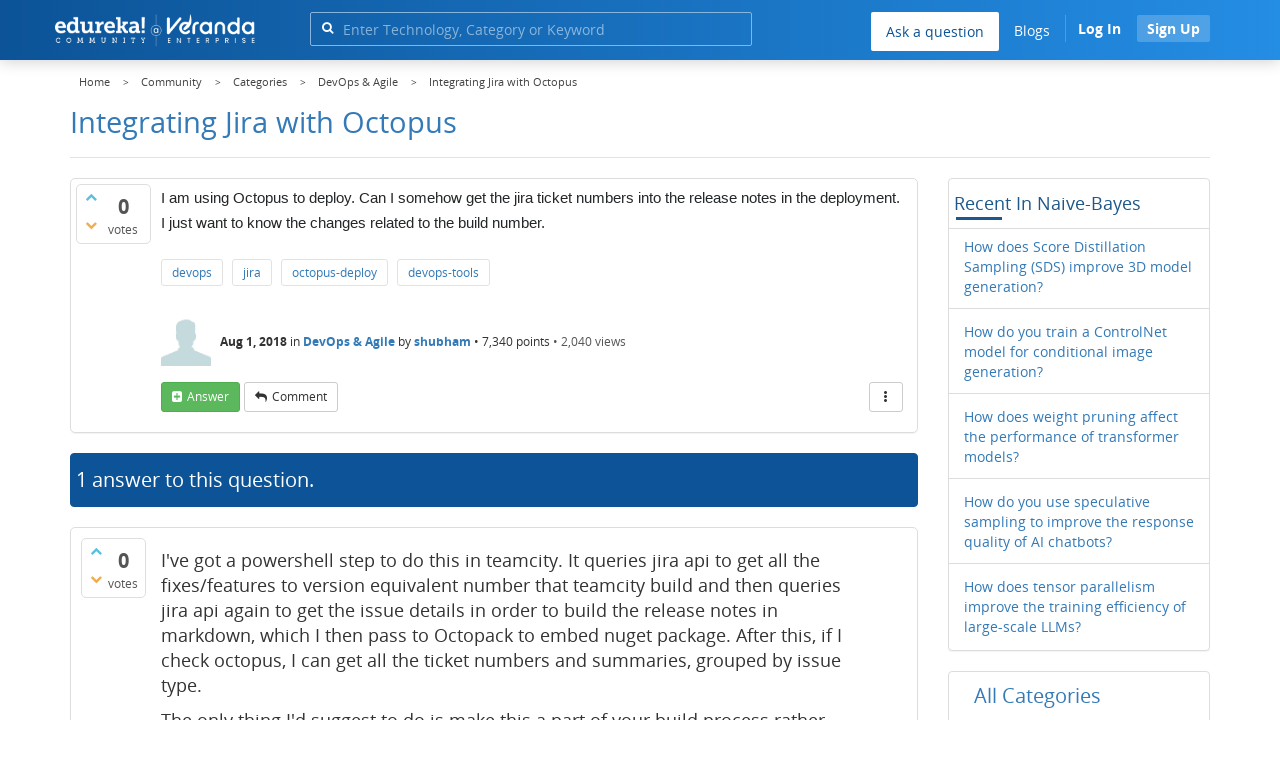

--- FILE ---
content_type: text/html; charset=utf-8
request_url: https://www.edureka.co/community/12855/integrating-jira-with-octopus
body_size: 25063
content:
<!DOCTYPE html>
<html lang="en">
	<!-- Powered by Question2Answer - http://www.question2answer.org/ -->
	<head>
		<meta http-equiv="content-type" content="text/html; charset=utf-8">
		<meta charset="utf-8">
		<meta name="viewport" content="width=device-width, initial-scale=1">
		<title>Integrating Jira with Octopus | Edureka Community</title>
		
        <script>
            var refresh_hash ="1760679623";
            var edurekaurl ="www.edureka.co";
            var catTitle="DevOps & Agile";
            var clevertap_AccountId = "654-ZKZ-856Z";
            var clevertap_user_id = "";
            var clevertap_user_email = ""; 
            var clevertap_site_Title="Integrating Jira with Octopus";
            var donut_theme_url="https://www.edureka.co/community/qa-theme/Donut-theme";
            var donut_new_theme_url="https://d1jnx9ba8s6j9r.cloudfront.net/community/qa-theme/Donut-theme";
            var template="question";
            var askCategories =[];
            var track_utm_source = "";
            var recaptchaKey = "6Lf4mSYUAAAAAEaBoohSdOcvtcUgJg3Dad0R-0aj";
            var ECOM_CATEGORY_ID = "4";
            var ecom_base_url = "https://www.edureka.co";
            var user_api_base_url = "https://api-user.edureka.co";
            var webinar_api_base_url = "https://api-webinars.edureka.co";
            var user_api_token = "775359ee06188eca9c8a47e216069a106ab082145a0311e42d323fc2799dcf67";
            
       </script>
		<script src="https://d1jnx9ba8s6j9r.cloudfront.net/community/qa-theme/Donut-theme/jsver.1760679623/js/edureka-clevertap.js" type="text/javascript"></script>
		<script src="https://d1jnx9ba8s6j9r.cloudfront.net/community/qa-theme/Donut-theme/jsver.1760679623/js/community_clevertap_events.js" type="text/javascript" defer></script>
		<script src="https://d1jnx9ba8s6j9r.cloudfront.net/community/qa-theme/Donut-theme/jsver.1760679623/js/community_clevertap_events_v2.js" type="text/javascript" defer></script>
		 
        <!-- Google Analytics -->
        <script>
            var community_user_id_ga = "null";
            (function (i, s, o, g, r, a, m) {
                i["GoogleAnalyticsObject"] = r;
                i[r] = i[r] || function () {
                    (i[r].q = i[r].q || []).push(arguments)
                }, i[r].l = 1 * new Date();
                a = s.createElement(o),
                        m = s.getElementsByTagName(o)[0];
                a.async = 1;
                a.src = g;
                m.parentNode.insertBefore(a, m)
            })(window, document, "script", "//www.google-analytics.com/analytics.js", "ga");

            ga("create", "UA-33865789-2", "auto");
            ga("set", "userId", community_user_id_ga); // Set the user ID using signed-in user_id.
            ga("send", "pageview");
        </script>
		<script src="https://d1jnx9ba8s6j9r.cloudfront.net/community/qa-theme/Donut-theme/jsver.1760679623/js/community_ga_events.js" type="text/javascript" defer></script>
		
        <script type="text/javascript">
            function createCookie(name, value, days) {
                var expires;

                if (days) {
                    var date = new Date();
                    date.setTime(date.getTime() + (days * 24 * 60 * 60 * 1000));
                    expires = "; expires=" + date.toGMTString();
                } else {
                    expires = "";
                }
                document.cookie = encodeURIComponent(name) + "=" + encodeURIComponent(value) + expires + "; path=/";
            }

            function readCookie(name) {
                var nameEQ = encodeURIComponent(name) + "=";
                var ca = document.cookie.split(";");
                for (var i = 0; i < ca.length; i++) {
                    var c = ca[i];
                    while (c.charAt(0) === " ")
                        c = c.substring(1, c.length);
                    if (c.indexOf(nameEQ) === 0)
                        return decodeURIComponent(c.substring(nameEQ.length, c.length));
                }
                return null;
            }

            if (!readCookie("f_l_i_s_p")) {
                createCookie("f_l_i_s_p", "https://www.edureka.co/community/12855/integrating-jira-with-octopus", 0);
            }
        </script>
			<script src="https://d1jnx9ba8s6j9r.cloudfront.net/community/qa-theme/Donut-theme/jsver.1760679623/js/community_ga4_events.js" type="text/javascript" defer></script>
			<meta property="og:locale" content="en_US" >
			<meta property="og:title" content="Integrating Jira with Octopus">
			<meta property="og:type" content="article">
			<meta property="og:url" content="https://www.edureka.co/community/12855/integrating-jira-with-octopus">
			<meta property="fb:app_id" content="334689249900154" >
			<meta property="article:publisher" content="https://www.facebook.com/edurekaIN/" >
			<meta itemprop="name" content="Integrating Jira with Octopus">
			<meta name="twitter:card" content="summary_large_image" >
			<meta name="twitter:site" content="@edurekaIN" >
			<meta name="twitter:title" content="Integrating Jira with Octopus">
			<meta property="og:site_name" content="Edureka Community">
			<meta name="twitter:creator" content="@edurekaIN" > 
			<meta property="og:description" content="I am using Octopus to deploy. Can I somehow get the jira ticket numbers into the release notes  ...  to know the changes related to the build number.">
			<meta itemprop="description" content="I am using Octopus to deploy. Can I somehow get the jira ticket numbers into the release notes  ...  to know the changes related to the build number.">
			<meta name="twitter:description" content="I am using Octopus to deploy. Can I somehow get the jira ticket numbers into the release notes  ...  to know the changes related to the build number.">
			<meta property="og:image" content="https://d1jnx9ba8s6j9r.cloudfront.net/community/imgver.1760679623/categoryimages/9.webp">
			<meta property="og:image:width" content="815" >
			<meta property="og:image:height" content="476" >
			<meta itemprop="image" content="https://d1jnx9ba8s6j9r.cloudfront.net/community/imgver.1760679623/categoryimages/9.webp">
			<meta name="twitter:image" content="https://d1jnx9ba8s6j9r.cloudfront.net/community/imgver.1760679623/categoryimages/9.webp">
			<meta name="description" content="I am using Octopus to deploy. Can I somehow get the jira ticket numbers into the release notes  ...  to know the changes related to the build number.">
			<meta name="keywords" content="DevOps &amp; Agile,devops,jira,octopus-deploy,devops-tools">
			<script src="https://accounts.google.com/gsi/client" defer></script>
			<script > var googleUser = {};
                                let googleButtonWrapper = null;
                                var enableGoogleSignIn = function() {
                                    google.accounts.id.initialize({
                                        client_id: "256344194969-339rculf5eu442p2if4r4p1c395alv33.apps.googleusercontent.com",
                                        callback: handleCredentialResponse
                                    });
                                    googleButtonWrapper = createFakeGoogleWrapper();
                                }; </script>
			<link rel="preload" href="https://d1jnx9ba8s6j9r.cloudfront.net/community/qa-theme/Donut-theme/fonts/OpenSans-Regular.woff?v=1.1.0" as="font" type="font/woff" crossorigin>
				<link rel="preload" href="https://d1jnx9ba8s6j9r.cloudfront.net/community/qa-theme/Donut-theme/fonts/OpenSans-Italic.woff?v=1.1.0" as="font" type="font/woff" crossorigin>
					<link rel="preload" href="https://d1jnx9ba8s6j9r.cloudfront.net/community/qa-theme/Donut-theme/fonts/OpenSans-Bold.woff?v=1.1.0" as="font" type="font/woff" crossorigin>
						<link rel="preload" href="https://d1jnx9ba8s6j9r.cloudfront.net/community/qa-theme/Donut-theme/fonts/OpenSans-BoldItalic.woff?v=1.1.0" as="font" type="font/woff" crossorigin>
							<link rel="preload" href="https://d1jnx9ba8s6j9r.cloudfront.net/community/qa-theme/Donut-theme/fonts/fontawesome-webfont.woff?v=4.2.0" as="font" type="font/woff" crossorigin>
								<link rel="stylesheet" type="text/css" href="https://d1jnx9ba8s6j9r.cloudfront.net/community/qa-theme/Donut-theme/cssver.1760679623/css/font-awesome.min.css?4.2.0">
								<link rel="stylesheet" type="text/css" href="https://d1jnx9ba8s6j9r.cloudfront.net/community/qa-theme/Donut-theme/cssver.1760679623/css/bootstrap.min.css?3.3.5">
								<link rel="stylesheet" type="text/css" href="https://d1jnx9ba8s6j9r.cloudfront.net/community/qa-theme/Donut-theme/cssver.1760679623/css/donut.css?1.6.2">
								<link rel="stylesheet" type="text/css" href="https://d1jnx9ba8s6j9r.cloudfront.net/community/qa-theme/Donut-theme/cssver.1760679623/css/signup.css?1.6.2">
								<link rel="stylesheet" type="text/css" href="https://d1jnx9ba8s6j9r.cloudfront.net/community/qa-theme/Donut-theme/cssver.1760679623/css/open-sans.css?1.6.2">
								<link rel="stylesheet" TYPE="text/css" href="https://www.edureka.co/community/qa-plugin/q2a-breadcrumbs-master/css/default.css">
								<link rel="stylesheet" href="https://www.edureka.co/community/qa-plugin/q2a-ultimate-widgets/widgets/recent_posts/styles/snow.css">
								
					<!-- HTML5 shim and Respond.js IE8 support of HTML5 elements and media queries -->
					   <!--[if lt IE 9]>
					     <script src="https://oss.maxcdn.com/html5shiv/3.7.2/html5shiv.min.js defer"></script>
					     <script src="https://oss.maxcdn.com/respond/1.4.2/respond.min.js defer"></script>
					<![endif]-->
				
								<link rel="canonical" href="https://www.edureka.co/community/12855/integrating-jira-with-octopus">
								<link rel="search" type="application/opensearchdescription+xml" title="Edureka Community" href="../opensearch.xml">
								<!-- Global site tag (gtag.js) - Google Analytics -->
<script async defer src="https://www.googletagmanager.com/gtag/js?id=UA-108517196-1"></script>
<script defer src="https://www.googletagmanager.com/gtag/js?id=G-6JVFN5CRMW"></script>
<script>
    window.dataLayer = window.dataLayer || [];
    function gtag(){dataLayer.push(arguments);}
    gtag('js', new Date());
    gtag('config', 'UA-108517196-1');
   gtag('config',"G-6JVFN5CRMW");
</script>
<link rel="shortcut icon" href="https://d1jnx9ba8s6j9r.cloudfront.net/imgver.1512806340/img/favicon.ico" type="image/x-icon">
								<script>
								var qa_root = '..\/';
								var qa_request = '12855\/integrating-jira-with-octopus';
								var qa_wysiwyg_editor_config = {
									filebrowserImageUploadUrl: '..\/wysiwyg-editor-upload?qa_only_image=1',
									defaultLanguage: 'en',
									language: ''
								};
								function qa_display_rule_1(first) {
									var e=document.getElementById('a_notify');
									var a_notify=e && (e.checked || (e.options && e.options[e.selectedIndex].value));
									var e=document.getElementById('a_email_display');
									if (e) { var d=(a_notify); if (first || (e.nodeName=='SPAN')) { e.style.display=d ? '' : 'none'; } else { if (d) { $(e).fadeIn(); } else { $(e).fadeOut(); } } }
									var e=document.getElementById('a_email_shown');
									if (e) { var d=(a_notify); if (first || (e.nodeName=='SPAN')) { e.style.display=d ? '' : 'none'; } else { if (d) { $(e).fadeIn(); } else { $(e).fadeOut(); } } }
									var e=document.getElementById('a_email_hidden');
									if (e) { var d=(!a_notify); if (first || (e.nodeName=='SPAN')) { e.style.display=d ? '' : 'none'; } else { if (d) { $(e).fadeIn(); } else { $(e).fadeOut(); } } }
								}
								function qa_display_rule_2(first) {
									var e=document.getElementById('c12855_notify');
									var c12855_notify=e && (e.checked || (e.options && e.options[e.selectedIndex].value));
									var e=document.getElementById('c12855_email_display');
									if (e) { var d=(c12855_notify); if (first || (e.nodeName=='SPAN')) { e.style.display=d ? '' : 'none'; } else { if (d) { $(e).fadeIn(); } else { $(e).fadeOut(); } } }
									var e=document.getElementById('c12855_email_shown');
									if (e) { var d=(c12855_notify); if (first || (e.nodeName=='SPAN')) { e.style.display=d ? '' : 'none'; } else { if (d) { $(e).fadeIn(); } else { $(e).fadeOut(); } } }
									var e=document.getElementById('c12855_email_hidden');
									if (e) { var d=(!c12855_notify); if (first || (e.nodeName=='SPAN')) { e.style.display=d ? '' : 'none'; } else { if (d) { $(e).fadeIn(); } else { $(e).fadeOut(); } } }
								}
								function qa_display_rule_3(first) {
									var e=document.getElementById('c12897_notify');
									var c12897_notify=e && (e.checked || (e.options && e.options[e.selectedIndex].value));
									var e=document.getElementById('c12897_email_display');
									if (e) { var d=(c12897_notify); if (first || (e.nodeName=='SPAN')) { e.style.display=d ? '' : 'none'; } else { if (d) { $(e).fadeIn(); } else { $(e).fadeOut(); } } }
									var e=document.getElementById('c12897_email_shown');
									if (e) { var d=(c12897_notify); if (first || (e.nodeName=='SPAN')) { e.style.display=d ? '' : 'none'; } else { if (d) { $(e).fadeIn(); } else { $(e).fadeOut(); } } }
									var e=document.getElementById('c12897_email_hidden');
									if (e) { var d=(!c12897_notify); if (first || (e.nodeName=='SPAN')) { e.style.display=d ? '' : 'none'; } else { if (d) { $(e).fadeIn(); } else { $(e).fadeOut(); } } }
								}
								var qa_oldonload = window.onload;
								window.onload = function() {
									if (typeof qa_oldonload == 'function')
										qa_oldonload();
									
									jQuery('#a_notify').click(function() {
										qa_display_rule_1(false);
									});
									qa_display_rule_1(true);
									
									document.getElementById('anew').qa_load=function() { if (qa_ckeditor_a_content = CKEDITOR.replace('a_content', qa_wysiwyg_editor_config)) { qa_ckeditor_a_content.setData(document.getElementById('a_content_ckeditor_data').value); document.getElementById('a_content_ckeditor_ok').value = 1; } };
									document.getElementById('anew').qa_focus=function() { if (qa_ckeditor_a_content) qa_ckeditor_a_content.focus(); };
									
									jQuery('#c12855_notify').click(function() {
										qa_display_rule_2(false);
									});
									qa_display_rule_2(true);
									
									document.getElementById('c12855').qa_load=function() { if (qa_ckeditor_c12855_content = CKEDITOR.replace('c12855_content', qa_wysiwyg_editor_config)) { qa_ckeditor_c12855_content.setData(document.getElementById('c12855_content_ckeditor_data').value); document.getElementById('c12855_content_ckeditor_ok').value = 1; } };
									document.getElementById('c12855').qa_focus=function() { if (qa_ckeditor_c12855_content) qa_ckeditor_c12855_content.focus(); };
									
									jQuery('#c12897_notify').click(function() {
										qa_display_rule_3(false);
									});
									qa_display_rule_3(true);
									
									document.getElementById('c12897').qa_load=function() { if (qa_ckeditor_c12897_content = CKEDITOR.replace('c12897_content', qa_wysiwyg_editor_config)) { qa_ckeditor_c12897_content.setData(document.getElementById('c12897_content_ckeditor_data').value); document.getElementById('c12897_content_ckeditor_ok').value = 1; } };
									document.getElementById('c12897').qa_focus=function() { if (qa_ckeditor_c12897_content) qa_ckeditor_c12897_content.focus(); };
								};
								</script>
								<script src="https://www.edureka.co/community/qa-content/jquery-3.3.1.min.js"></script>
								<script src="https://www.edureka.co/community/qa-content/qa-page.js?1.7.5"></script>
								<script src="https://www.edureka.co/community/qa-content/qa-question.js?1.7.5"></script>
								<script src="../qa-plugin/wysiwyg-editor/ckeditor/ckeditor.js?1.7.5" defer></script>
								<script src="https://d1jnx9ba8s6j9r.cloudfront.net/community/qa-theme/Donut-theme/jsver.1760679623/js/bootstrap.min.js?3.3.5" type="text/javascript" defer></script>
								<script src="https://d1jnx9ba8s6j9r.cloudfront.net/community/qa-theme/Donut-theme/jsver.1760679623/js/donut.js?1.6.2" type="text/javascript" defer></script>
								<script src="https://d1jnx9ba8s6j9r.cloudfront.net/community/qa-theme/Donut-theme/jsver.1760679623/js/formValidation.js?1.6.2" type="text/javascript" defer></script>
								<script src="https://d1jnx9ba8s6j9r.cloudfront.net/community/qa-theme/Donut-theme/jsver.1760679623/js/bootstrapValidator.js?1.6.2" type="text/javascript" defer></script>
								<script src="https://d1jnx9ba8s6j9r.cloudfront.net/community/qa-theme/Donut-theme/jsver.1760679623/js/social-signup.js?1.6.2" type="text/javascript" defer></script>
								<script src="https://d1jnx9ba8s6j9r.cloudfront.net/community/qa-theme/Donut-theme/jsver.1760679623/js/lazyImages.js?1.6.2" type="text/javascript" defer></script>
								<script src="https://d1jnx9ba8s6j9r.cloudfront.net/community/qa-theme/Donut-theme/jsver.1760679623/js/lazyloadContent.js?1.6.2" type="text/javascript" defer></script>
								<script>uw_ajax_url = "https://www.edureka.co/community/qa-plugin/q2a-ultimate-widgets/ajax.php";</script>
								
						<style>
						
						</style>
							</head>
							<body
								class="qa-template-question qa-category-9 qa-body-js-off"
								>
								<p class="new_request" style="display:none">12855/integrating-jira-with-octopus</p>
								<script>
									var b=document.getElementsByTagName('body')[0];
									b.className=b.className.replace('qa-body-js-off', 'qa-body-js-on');
								</script>
								        <header id="nav-header" class="comm_hdr">
            <nav id="nav" class="navbar navbar-static-top fixed"
                 role="navigation" data-spy="affix" data-offset-top="120">
                <div class="container no-padding">
                    <div class="navbar-header mob_navhd_bx">
                        <button type="button" class="navbar-toggle collapsed" data-toggle="collapse"
                                data-target=".navbar-collapse">
                            <span class="sr-only">Toggle navigation</span>
                            <span class="glyphicon glyphicon-menu-hamburger"></span>
                        </button>
                    </div>
                    <div class="logo-wrapper logo-wrapper_mob">
                        								<div class="qa-logo">
									<a href="https://www.edureka.co" class="qa-logo-link edureka"><img src="https://www.edureka.co/img/Edureka_Community_Logo.webp" alt="edu-community" class="img-responsive edu-comminity-logo-desk desk_lg_bx" style="width:200px;height:33px"></a>
								</div>
                    </div>
                    <div class="col-lg-5 col-md-4 col-sm-4 col-xs-2  custom-search hidden-xs">
                        								<div class="side-search-bar hidden-xs">
									<form class="search-form" role="form" method="get" action="../search" aria-label="search-from">
										
										<div class="input-group">
											<input type="text" name="q" value="" class="qa-search-field form-control" placeholder="Enter Technology, Category or Keyword ">
											<span class="input-group-btn">
												<button type="submit" value="" class="btn qa-search-button" aria-label="search"><span class="fa fa-search"></span></button>
											</span>
										</div>
									</form>
								</div>
                    </div>

                    <div class="col-sm-5 navbar-collapse collapse main-nav navbar-right">
                        <ul class="nav navbar-nav inner-drop-nav mobin-drop-nav">

                                                        <!--                                 <li><a target="_blank" href="https://www.edureka.co/corporate-training">Corporate Training</a></li>
                                                            <li> <a target="_blank"  href="https://www.edureka.co/all-courses">Courses</a></li>
                            -->                                                  <li><div class="menu-back-close-btn visible-xs"><i class="fa fa-angle-left" aria-hidden="true"></i> Back</div></li>
                            <li class="ask_qa_bx"><a href='https://www.edureka.co/community/ask' target="_blank" class="ga-ask-question" data-page="Threads Page">Ask a question</a></li>
                            <li class="blg_bx"><a href='https://www.edureka.co/blog/' target="_blank">Blogs</a></li>
                            <li><div class="open-categories-btn-nav visible-xs">Browse Categories <i class="fa fa-angle-right" aria-hidden="true"></i></div>
                                <ul class="browse-category-section-nav visible-xs">
                                    <li><div class="categories-back-btn-nav"><i class="fa fa-angle-left" aria-hidden="true"></i> Browse Categories</div></li>
                                    <li><a href="https://www.edureka.co/community/generative-ai">Generative AI</a></li><li><a href="https://www.edureka.co/community/power-bi">Power BI</a></li><li><a href="https://www.edureka.co/community/devops-and-agile">DevOps & Agile</a></li><li><a href="https://www.edureka.co/community/category-data-science">Data Science</a></li><li><a href="https://www.edureka.co/community/chatgpt">ChatGPT</a></li><li><a href="https://www.edureka.co/community/cyber-security-&-ethical-hacking">Cyber Security & Ethical Hacking</a></li><li><a href="https://www.edureka.co/community/data-science">Data Analytics</a></li><li><a href="https://www.edureka.co/community/cloud-computing">Cloud Computing</a></li><li><a href="https://www.edureka.co/community/machine-learning">Machine Learning</a></li><li><a href="https://www.edureka.co/community/pmp">PMP</a></li><li><a href="https://www.edureka.co/community/python">Python</a></li><li><a href="https://www.edureka.co/community/salesforce">SalesForce</a></li><li><a href="https://www.edureka.co/community/selenium">Selenium</a></li><li><a href="https://www.edureka.co/community/software-testing">Software Testing</a></li><li><a href="https://www.edureka.co/community/tableau">Tableau</a></li><li><a href="https://www.edureka.co/community/web-development">Web Development</a></li><li><a href="https://www.edureka.co/community/ui-ux-design-certification-course">UI UX Design</a></li><li><a href="https://www.edureka.co/community/java">Java</a></li><li><a href="https://www.edureka.co/community/azure">Azure</a></li><li><a href="https://www.edureka.co/community/database">Database</a></li><li><a href="https://www.edureka.co/community/big-data-hadoop">Big Data Hadoop</a></li><li><a href="https://www.edureka.co/community/blockchain">Blockchain</a></li><li><a href="https://www.edureka.co/community/digital-marketing">Digital Marketing</a></li><li><a href="https://www.edureka.co/community/c#">C#</a></li><li><a href="https://www.edureka.co/community/c">C++</a></li><li><a href="https://www.edureka.co/community/iot-internet-of-things">IoT (Internet of Things)</a></li><li><a href="https://www.edureka.co/community/kotlin">Kotlin</a></li><li><a href="https://www.edureka.co/community/linux-administration">Linux Administration</a></li><li><a href="https://www.edureka.co/community/microstrategy">MicroStrategy</a></li><li><a href="https://www.edureka.co/community/mobile-development">Mobile Development</a></li><li><a href="https://www.edureka.co/community/others">Others</a></li><li><a href="https://www.edureka.co/community/rpa">RPA</a></li><li><a href="https://www.edureka.co/community/talend">Talend</a></li><li><a href="https://www.edureka.co/community/typesript">TypeSript</a></li><li><a href="https://www.edureka.co/community/apache-kafka">Apache Kafka</a></li><li><a href="https://www.edureka.co/community/apache-spark">Apache Spark</a></li><li><a href="https://www.edureka.co/community/career-counselling">Career Counselling</a></li><li><a href="https://www.edureka.co/community/events-&-trending-topics">Events & Trending Topics</a></li><li><a href="https://www.edureka.co/community/ask-us-anything">Ask us Anything!</a></li>                                </ul>
                            </li>

                            

                                                            <li class="donut-navigation pull-right login_before">
                                    
<ul class="nav navbar-nav navbar-right login-nav">
    <li class="dropdown login-dropdown login active btn_align_community_signin community_sign_btn_align">
        <button type="button" class="signin_submit_btn navbar-login-button btn-normal communtity_sig_btn_height btn signIn_popup ga-login-header-click" data-page="Threads Page">Log In</button>
        <button type="button" class="signin_submit_btn navbar-login-button btn-warning communtity_sig_btn_height btn signUp_popup ga-signup-header-click" data-page="Threads Page">Sign Up</button>

<!--        <ul class="dropdown-menu" role="menu" id="login-dropdown-menu">
                        
                                        <li>
                    <div class="login-or">
                        <hr class="hr-or colorgraph">
                        <span class="span-or">or</span>
                    </div>
                </li>
                          
           <form role="form" action=""
                  method="post">
                <li>
                    <label>
                                            </label>
                    <input type="text" class="form-control" id="qa-userid" name="emailhandle"
                           placeholder="">
                </li>

                <li>
                    <label>
                                            </label>
                    <input type="password" class="form-control" id="qa-password" name="password"
                           placeholder="">
                </li>
                <li>
                    <label class="checkbox inline">
                        <input type="checkbox" name="remember" id="qa-rememberme"
                               value="1">                     </label>
                </li>
                <li class="hidden">
                    <input type="hidden" name="code"
                           value="">
                </li>
                <li>
                    <button type="submit" value="" id="qa-login" name="dologin" class="btn btn-primary btn-block">
                                            </button>
                </li>
                <li class="forgot-password">
                    <a href=""></a>
                    |
                    <a href=""></a>
                </li>
            </form>
                
        </ul>-->
    </li>
</ul>
                                </li>
                                                       

                        </ul>
                    </div>
                </div>
                <div class="slideroverlay"></div>
            </nav>
        </header>
        
												<div class="container">
													<div class="top-divider"></div>
												</div>
												<div class="container visible-xs">
													<div class="top-search-bar">
														<form class="search-form" role="form" method="get" action="../search" aria-label="search-from">
															
															<div class="input-group">
																<input type="text" name="q" value="" class="qa-search-field form-control" placeholder="Enter Technology, Category or Keyword ">
																<span class="input-group-btn">
																	<button type="submit" value="" class="btn qa-search-button" aria-label="search"><span class="fa fa-search"></span></button>
																</span>
															</div>
														</form>
													</div>
												</div>
												<main class="donut-masthead">
													<div class="container">
													</div>
													<div class="container">
														<div class="qa-widgets-full qa-widgets-full-top">
															<div class="qa-widget-full qa-widget-full-top">
																<div class="breadcrumb-wrapper">
																	<ul class="breadcrumb clearfix" itemscope itemtype="http://schema.org/BreadcrumbList">
																		<li itemprop="itemListElement" itemscope itemtype="http://schema.org/ListItem"><a href="https://www.edureka.co" itemprop="item"><span itemprop="name">Home</span></a><meta itemprop="position" content="1"></li>
																			<li breadcrumbs-home itemprop="itemListElement" itemscope itemtype="http://schema.org/ListItem" ><a href="https://www.edureka.co/community/" itemprop="item" > <span itemprop="name"> Community </span></a><meta itemprop="position" content="2"></li>
																				<li breadcrumbs-question itemprop="itemListElement" itemscope itemtype="http://schema.org/ListItem" ><a href="https://www.edureka.co/community/categories" itemprop="item" > <span itemprop="name"> Categories </span></a><meta itemprop="position" content="3"></li>
																					<li breadcrumbs-question itemprop="itemListElement" itemscope itemtype="http://schema.org/ListItem" ><a href="https://www.edureka.co/community/devops-and-agile" itemprop="item" > <span itemprop="name"> DevOps & Agile </span></a><meta itemprop="position" content="4"></li>
																						<li breadcrumbs-question itemprop="itemListElement" itemscope itemtype="http://schema.org/ListItem" ><span itemprop="name"> Integrating Jira with Octopus </span><meta itemprop="position" content="5"></li>
																						</ul>
																					</div>
																				</div>
																			</div>
																			
																			<div class="page-title">
																				<h1>
																					<span class="entry-title">Integrating Jira with Octopus</span>
																				</h1>
																			</div>
																		</div>
																	</main>
																	<div class="qa-body-wrapper container">
																		
																		<div class="qa-header clearfix">
																			<div class="qa-header-clear clearfix">
																			</div>
																		</div> <!-- END qa-header -->
																		
																		<div class="qa-main-shadow clearfix">
																			
																			<div class="qa-main-wrapper clearfix row">
																				
																				<div class="qa-main col-md-9 col-xs-12 pull-left">
																					<div class="qa-part-q-view">
																						<div class="qa-q-view  hentry question" id="q12855">
																							<form method="post" action="../12855/integrating-jira-with-octopus">
																								<div class="qa-q-view-stats">
																									<div class="qa-voting qa-voting-net" id="voting_12855">
																										<div class="qa-vote-buttons qa-vote-buttons-net">
																										<button title="Click to vote up" name="vote_12855_1_q12855" data-questionId="12855" data-questiontitle="Integrating Jira with Octopus" data-position="" data-category="DevOps & Agile"onclick="return qa_vote_click(this);" type="submit" value="+" class="qa-vote-first-button qa-vote-up-button"> <span class="fa fa-chevron-up"></span> </button>
																									<button title="Click to vote down" name="vote_12855_-1_q12855"data-questionId="12855" data-questiontitle="Integrating Jira with Octopus" data-position="" data-category="DevOps & Agile"onclick="return qa_vote_click(this);" type="submit" value="&ndash;" class="qa-vote-second-button qa-vote-down-button"> <span class="fa fa-chevron-down"></span> </button>
																								</div>
																								<div class="qa-vote-count qa-vote-count-net">
																									<span class="qa-netvote-count">
																										<span class="qa-netvote-count-data">0<span class="votes-up"><span class="value-title" title="0"></span></span><span class="votes-down"><span class="value-title" title="0"></span></span></span><span class="qa-netvote-count-pad"> votes</span>
																									</span>
																								</div>
																								<div class="qa-vote-clear clearfix">
																								</div>
																							</div>
																						</div>
																						<input type="hidden" name="code" value="0-1768964845-267a3a5299a4a6a15cba19c7bf5bcde5519e758a">
																					</form>
																					<div class="qa-q-view-main">
																						<form method="post" action="../12855/integrating-jira-with-octopus">
																							<div class="qa-q-view-content">
																								<a name="12855"></a><div class="entry-content">


<p><span style="background-color:rgb(255, 255, 255); color:rgb(36, 39, 41); font-family:arial,helvetica neue,helvetica,sans-serif; font-size:15px">I am using Octopus to deploy. Can I somehow get the jira ticket numbers into the release notes in the deployment. I just want to know the changes related to the build number.</span></p>
</div>
																							</div>
																							<div class="qa-q-view-tags clearfix ga-tags" data-category="DevOps & Agile">
																								<ul class="qa-q-view-tag-list">
																									<li class="qa-q-view-tag-item"><a href="../tag/devops" rel="tag" class="ga-tag-link qa-tag-link" data-questionTitle="Integrating Jira with Octopus" data-category="DevOps & Agile" data-questionId="12855">devops</a></li>
																									<li class="qa-q-view-tag-item"><a href="../tag/jira" rel="tag" class="ga-tag-link qa-tag-link" data-questionTitle="Integrating Jira with Octopus" data-category="DevOps & Agile" data-questionId="12855">jira</a></li>
																									<li class="qa-q-view-tag-item"><a href="../tag/octopus-deploy" rel="tag" class="ga-tag-link qa-tag-link" data-questionTitle="Integrating Jira with Octopus" data-category="DevOps & Agile" data-questionId="12855">octopus-deploy</a></li>
																									<li class="qa-q-view-tag-item"><a href="../tag/devops-tools" rel="tag" class="ga-tag-link qa-tag-link" data-questionTitle="Integrating Jira with Octopus" data-category="DevOps & Agile" data-questionId="12855">devops-tools</a></li>
																								</ul>
																							</div>
																							<span class="qa-q-view-avatar-meta ga-link" data-category="DevOps & Agile">
																								<span class="qa-q-view-avatar">
																									<img data-src="https://d1jnx9ba8s6j9r.cloudfront.net/community/qa-theme/Donut-theme/imgver.1760679623/images/default-profile-pic.webp"width="50" height="50" class="lazyImages qa-avatar-image" alt="">
																								</span>
																								<span class="qa-q-view-meta">
																									<span class="qa-q-view-when">
																										<span class="qa-q-view-when-data"><span class="published updated"><span class="value-title" title="2018-08-01T10:22:34+0000">Aug 1, 2018</span></span></span>
																									</span>
																									<span class="qa-q-view-where">
																										<span class="qa-q-view-where-pad">in </span><span class="qa-q-view-where-data"><a href="../devops-and-agile" class="ga-cat-link qa-category-link">DevOps &amp; Agile</a></span>
																									</span>
																									<span class="qa-q-view-who">
																										<span class="qa-q-view-who-pad">by </span>
																									<span class="qa-q-view-who-data"><span class="vcard author"><a href="../user/348628" class="qa-user-link ga-click-user-link">shubham</a></span></span><span class=" breakitem visible-xs"></br></span>
																									<span class="qa-q-view-who-points">
																										<span class="qa-q-view-who-points-pad">&bull;&nbsp;</span><span class="qa-q-view-who-points-data">7,340</span><span class="qa-q-view-who-points-pad"> points </span>
																									</span>
																								</span>
																								<span class="qa-q-item-view-count">
																									&bull;
																									<span class="q-item-view">
																										<span class="q-item-view-data">2,040</span><span class="q-item-view-pad"> views</span>
																									</span>
																								</span>
																							</span>
																						</span>
																						<div class="qa-q-view-buttons clearfix">
																							<div class="default-buttons pull-left">
																								<button name="q_doanswer" data-questionId="12855" data-category="DevOps & Agile" data-questionTitle="Integrating Jira with Octopus" id="q_doanswer" onclick="return qa_toggle_element('anew')" title="Answer this question" type="submit" class="qa-form-light-button qa-form-light-button-answer">answer</button>
																								<button name="q_docomment" data-questionId="12855" data-category="DevOps & Agile" data-questionTitle="Integrating Jira with Octopus" onclick="return qa_toggle_element('c12855')" title="Add a comment on this question" type="submit" class="qa-form-light-button qa-form-light-button-comment">comment</button>
																							</div>
																							<div class="action-buttons pull-right">
																								<div class="btn-group">
																									<button type="button" class="qa-form-light-button dropdown-toggle" data-toggle="dropdown" aria-haspopup="true" aria-expanded="false" title="More actions" aria-label="More Actions">
																										<span class="glyphicon glyphicon-option-vertical"></span>
																									</button>
																									<ul class="dropdown-menu action-buttons-dropdown">
																										<li>
																											<button name="q_doflag" onclick="qa_show_waiting_after(this, false);" title="Flag this question as spam or inappropriate" type="submit" class="qa-form-light-button qa-form-light-button-flag">flag</button>
																											
																										</li>
																									</ul>
																								</div>
																							</div>
																						</div>
																						
																						<div class="qa-q-view-c-list" style="display:none;" id="c12855_list">
																						</div> <!-- END qa-c-list -->
																						
																						<input type="hidden" name="code" value="0-1768964845-c2dbf5b4a38194bcca4a2a9f5aa6ad453b200979">
																						<input type="hidden" name="qa_click" value="">
																					</form>
																					<div class="qa-c-form" id="c12855" style="display:none;">
																						<h2>Your comment on this question:</h2>
																						<form method="post" action="../12855/integrating-jira-with-octopus" name="c_form_12855">
																							<table class="qa-form-tall-table">
																								<tr>
																									<td class="qa-form-tall-data">
																										<input name="c12855_content_ckeditor_ok" id="c12855_content_ckeditor_ok" type="hidden" value="0"><input name="c12855_content_ckeditor_data" id="c12855_content_ckeditor_data" type="hidden" value="">
																										<textarea name="c12855_content" rows="4" cols="40" class="qa-form-tall-text  form-control"></textarea>
																									</td>
																								</tr>
																								<tr>
																									<td class="qa-form-tall-label">
																										Your name to display (optional):
																									</td>
																								</tr>
																								<tr>
																									<td class="qa-form-tall-data">
																										<input name="c12855_name" type="text" value="" class="qa-form-tall-text form-control">
																									</td>
																								</tr>
																								<tr>
																									<td class="qa-form-tall-label">
																										<label>
																											<input name="c12855_notify" id="c12855_notify" onclick="if (document.getElementById('c12855_notify').checked) document.getElementById('c12855_email').focus();" type="checkbox" value="1" checked class="qa-form-tall-checkbox">
																											<span id="c12855_email_shown">Email me at this address if a comment is added after mine:</span><span id="c12855_email_hidden" style="display:none;">Email me if a comment is added after mine</span>
																										</label>
																									</td>
																								</tr>
																								<tbody id="c12855_email_display">
																									<tr>
																										<td class="qa-form-tall-data">
																											<input name="c12855_email" id="c12855_email" type="text" value="" class="qa-form-tall-text form-control">
																											<div class="qa-form-tall-note">Privacy: Your email address will only be used for sending these notifications.</div>
																										</td>
																									</tr>
																								</tbody>
																								<tr>
																									<td colspan="1" class="qa-form-tall-buttons ">
																										<button onclick="if (qa_ckeditor_c12855_content) qa_ckeditor_c12855_content.updateElement(); return qa_submit_comment(12855, 12855, this,'Integrating Jira with Octopus','DevOps & Agile',);" title="" type="submit" class="qa-form-tall-button qa-form-tall-button-comment">Add comment</button>
																										<button name="docancel" onclick="return qa_toggle_element()" title="" type="submit" class="qa-form-tall-button qa-form-tall-button-cancel">Cancel</button>
																									</td>
																								</tr>
																							</table>
																							<input type="hidden" name="c12855_editor" value="WYSIWYG Editor">
																							<input type="hidden" name="c12855_doadd" value="1">
																							<input type="hidden" name="c12855_code" value="0-1768964845-5dd9df855191548d02bfd253c5b35486083af497">
																						</form>
																					</div> <!-- END qa-c-form -->
																					
																				</div> <!-- END qa-q-view-main -->
																				<div class="qa-q-view-clear clearfix">
																				</div>
																			</div> <!-- END qa-q-view -->
																			
																		</div>
																		<div class="qa-part-a-form">
																			<h2 id="a_list_title">1 answer to this question.</h2>
																			<div class="qa-a-form" id="anew" style="display:none;">
																				<h2>Your answer</h2>
																				<form method="post" action="../12855/integrating-jira-with-octopus" name="a_form">
																					<table class="qa-form-tall-table">
																						<tr>
																							<td class="qa-form-tall-data">
																								<input name="a_content_ckeditor_ok" id="a_content_ckeditor_ok" type="hidden" value="0"><input name="a_content_ckeditor_data" id="a_content_ckeditor_data" type="hidden" value="">
																								<textarea name="a_content" rows="12" cols="40" class="qa-form-tall-text  form-control"></textarea>
																							</td>
																						</tr>
																						<tr>
																							<td class="qa-form-tall-label">
																								Your name to display (optional):
																							</td>
																						</tr>
																						<tr>
																							<td class="qa-form-tall-data">
																								<input name="a_name" type="text" value="" class="qa-form-tall-text form-control">
																							</td>
																						</tr>
																						<tr>
																							<td class="qa-form-tall-label">
																								<label>
																									<input name="a_notify" id="a_notify" onclick="if (document.getElementById('a_notify').checked) document.getElementById('a_email').focus();" type="checkbox" value="1" checked class="qa-form-tall-checkbox">
																									<span id="a_email_shown">Email me at this address if my answer is selected or commented on:</span><span id="a_email_hidden" style="display:none;">Email me if my answer is selected or commented on</span>
																								</label>
																							</td>
																						</tr>
																						<tbody id="a_email_display">
																							<tr>
																								<td class="qa-form-tall-data">
																									<input name="a_email" id="a_email" type="text" value="" class="qa-form-tall-text form-control">
																									<div class="qa-form-tall-note">Privacy: Your email address will only be used for sending these notifications.</div>
																								</td>
																							</tr>
																						</tbody>
																						<tr>
																							<td colspan="1" class="qa-form-tall-buttons ">
																								<button onclick="if (qa_ckeditor_a_content) qa_ckeditor_a_content.updateElement(); return qa_submit_answer(12855, this,'Integrating Jira with Octopus','DevOps & Agile');" title="" type="submit" class="qa-form-tall-button qa-form-tall-button-answer">Add answer</button>
																								<button name="docancel" onclick="return qa_toggle_element();" title="" type="submit" class="qa-form-tall-button qa-form-tall-button-cancel">Cancel</button>
																							</td>
																						</tr>
																					</table>
																					<input type="hidden" name="a_editor" value="WYSIWYG Editor">
																					<input type="hidden" name="a_doadd" value="1">
																					<input type="hidden" name="code" value="0-1768964845-1f8c6988159cecf92905fd37674b83066c4fa1e1">
																				</form>
																			</div> <!-- END qa-a-form -->
																			
																		</div>
																		<div class="qa-part-a-list">
																			<div class="qa-a-list" id="a_list">
																				
																				<div class="qa-a-list-item  hentry answer" id="a12897">
																					<form method="post" action="../12855/integrating-jira-with-octopus">
																						<div class="qa-voting qa-voting-net" id="voting_12897">
																							<div class="qa-vote-buttons qa-vote-buttons-net">
																							<button title="Click to vote up" name="vote_12897_1_a12897" data-questionId="12897" data-questiontitle="Integrating Jira with Octopus" data-position="1" data-category="DevOps & Agile"onclick="return qa_vote_click(this);" type="submit" value="+" class="qa-vote-first-button qa-vote-up-button"> <span class="fa fa-chevron-up"></span> </button>
																						<button title="Click to vote down" name="vote_12897_-1_a12897"data-questionId="12897" data-questiontitle="Integrating Jira with Octopus" data-position="1" data-category="DevOps & Agile"onclick="return qa_vote_click(this);" type="submit" value="&ndash;" class="qa-vote-second-button qa-vote-down-button"> <span class="fa fa-chevron-down"></span> </button>
																					</div>
																					<div class="qa-vote-count qa-vote-count-net">
																						<span class="qa-netvote-count">
																							<span class="qa-netvote-count-data">0<span class="votes-up"><span class="value-title" title="0"></span></span><span class="votes-down"><span class="value-title" title="0"></span></span></span><span class="qa-netvote-count-pad"> votes</span>
																						</span>
																					</div>
																					<div class="qa-vote-clear clearfix">
																					</div>
																				</div>
																				<input type="hidden" name="code" value="0-1768964845-267a3a5299a4a6a15cba19c7bf5bcde5519e758a">
																			</form>
																			<div class="qa-a-item-main">
																				<form method="post" action="../12855/integrating-jira-with-octopus">
																					<div class="qa-a-selection">
																					</div>
																					<div class="qa-a-item-content">
																						<a name="12897"></a><div class="entry-content">


<p style="text-align:left">I've got a powershell step to do this in teamcity. It queries jira api to get all the fixes/features to version equivalent number that teamcity build and then queries jira api again to get the issue details in order to build the release notes in markdown, which I then pass to Octopack to embed nuget package. After this, if I check octopus, I can get all the ticket numbers and summaries, grouped by issue type.</p>

<p style="text-align:left">The only thing I'd suggest to do is make this a part of your build process rather than Deployment process.</p>
</div>
																					</div>
																					<span class="qa-a-item-avatar-meta ga-link" data-category="DevOps & Agile">
																						<span class="qa-a-item-avatar">
																							<img data-src="https://d1jnx9ba8s6j9r.cloudfront.net/community/qa-theme/Donut-theme/imgver.1760679623/images/default-profile-pic.webp"width="40" height="40" class="lazyImages qa-avatar-image" alt="">
																						</span>
																						<span class="qa-a-item-meta">
																							<a rel="nofollow" href="../12855/integrating-jira-with-octopus?show=12897#a12897" class="qa-a-item-what">answered</a>
																							<span class="qa-a-item-when">
																								<span class="qa-a-item-when-data"><span class="published updated"><span class="value-title" title="2018-08-01T11:28:31+0000">Aug 1, 2018</span></span></span>
																							</span>
																							<span class="qa-a-item-who">
																								<span class="qa-a-item-who-pad">by </span>
																							<span class="qa-a-item-who-data"><span class="vcard author"><a href="../user/454314" class="qa-user-link ga-click-user-link">ajs3033</a></span></span><span class=" breakitem visible-xs"></br></span>
																							<span class="qa-a-item-who-points">
																								<span class="qa-a-item-who-points-pad">&bull;&nbsp;</span><span class="qa-a-item-who-points-data">7,300</span><span class="qa-a-item-who-points-pad"> points </span>
																							</span>
																						</span>
																					</span>
																				</span>
																				<div class="qa-a-item-buttons clearfix">
																					<div class="default-buttons pull-left">
																						<button name="a12897_docomment" onclick="return qa_toggle_element('c12897')" data-questionId="12855" data-questionTitle="Integrating Jira with Octopus" data-category="DevOps & Agile" data-answerposition="1" title="Add a comment on this answer" type="submit" class="qa-form-light-button qa-form-light-button-comment">comment</button>
																					</div>
																					<div class="action-buttons pull-right">
																						<div class="btn-group">
																							<button type="button" class="qa-form-light-button dropdown-toggle" data-toggle="dropdown" aria-haspopup="true" aria-expanded="false" title="More actions" aria-label="More Actions">
																								<span class="glyphicon glyphicon-option-vertical"></span>
																							</button>
																							<ul class="dropdown-menu action-buttons-dropdown">
																								<li>
																									<button name="a12897_doflag" onclick="return qa_answer_click(12897, 12855, this);" title="Flag this answer as spam or inappropriate" type="submit" class="qa-form-light-button qa-form-light-button-flag">flag</button>
																									
																								</li>
																								<li>
																									<button name="a12897_dofollow" title="Ask a new question relating to this answer" type="submit" class="qa-form-light-button qa-form-light-button-follow">ask related question</button>
																									
																								</li>
																							</ul>
																						</div>
																					</div>
																				</div>
																				
																				<div class="qa-a-item-c-list" id="c12897_list">
																					<div class="qa-c-list-item  hentry comment" id="c49523">
																						<div class="qa-c-item-content">
																							<a name="49523"></a><div class="entry-content">Yes, we use teamcity to build the package, i thought these guys could bring teamcity also into this so that they can build the release notes also by the plugin and post it to octo and prepare necessary details.</div>
																						</div>
																						<div class="qa-c-item-footer">
																							<span class="qa-c-item-avatar-meta ga-link" data-category="DevOps & Agile">
																								<span class="qa-c-item-avatar">
																									<img data-src="https://d1jnx9ba8s6j9r.cloudfront.net/community/qa-theme/Donut-theme/imgver.1760679623/images/default-profile-pic.webp"width="20" height="20" class="lazyImages qa-avatar-image" alt="">
																								</span>
																								<span class="qa-c-item-meta">
																									<a rel="nofollow" href="../12855/integrating-jira-with-octopus?show=49523#c49523" class="qa-c-item-what">commented</a>
																									<span class="qa-c-item-when">
																										<span class="qa-c-item-when-data"><span class="published updated"><span class="value-title" title="2019-06-19T11:58:19+0000">Jun 19, 2019</span></span></span>
																									</span>
																									<span class="qa-c-item-who">
																										<span class="qa-c-item-who-pad">by </span>
																									<span class="qa-c-item-who-data">CHENCHURAMAIAH KALIKAYA</span><span class=" breakitem visible-xs"></br></span>
																								</span>
																							</span>
																						</span>
																						<div class="qa-c-item-buttons collapsed">
																							<div class="action-buttons pull-right">
																								<div class="btn-group">
																									<button type="button" class="qa-form-light-button dropdown-toggle" data-toggle="dropdown" aria-haspopup="true" aria-expanded="false" title="More actions" aria-label="More Actions">
																										<span class="glyphicon glyphicon-option-vertical"></span>
																									</button>
																									<ul class="dropdown-menu action-buttons-dropdown">
																										<li>
																											<button name="c49523_doflag" onclick="return qa_comment_click(49523, 12855, 12897, this);" title="Flag this comment as spam or inappropriate" type="submit" class="qa-form-light-button qa-form-light-button-flag">flag</button>
																											
																										</li>
																										<li>
																											<button name="a12897_docomment" onclick="return qa_toggle_element('c12897')" title="Reply to this comment" type="submit" class="qa-form-light-button qa-form-light-button-comment">reply</button>
																											
																										</li>
																									</ul>
																								</div>
																							</div>
																						</div>
																					</div>
																					<div class="qa-c-item-clear clearfix">
																					</div>
																				</div> <!-- END qa-c-item -->
																			</div> <!-- END qa-c-list -->
																			
																			<input type="hidden" name="code" value="0-1768964845-3db47a5c6d7a49d5c83defefd0e140ab79d888a6">
																			<input type="hidden" name="qa_click" value="">
																		</form>
																		<div class="qa-c-form" id="c12897" style="display:none;">
																			<h2>Your comment on this answer:</h2>
																			<form method="post" action="../12855/integrating-jira-with-octopus" name="c_form_12897">
																				<table class="qa-form-tall-table">
																					<tr>
																						<td class="qa-form-tall-data">
																							<input name="c12897_content_ckeditor_ok" id="c12897_content_ckeditor_ok" type="hidden" value="0"><input name="c12897_content_ckeditor_data" id="c12897_content_ckeditor_data" type="hidden" value="">
																							<textarea name="c12897_content" rows="4" cols="40" class="qa-form-tall-text  form-control"></textarea>
																						</td>
																					</tr>
																					<tr>
																						<td class="qa-form-tall-label">
																							Your name to display (optional):
																						</td>
																					</tr>
																					<tr>
																						<td class="qa-form-tall-data">
																							<input name="c12897_name" type="text" value="" class="qa-form-tall-text form-control">
																						</td>
																					</tr>
																					<tr>
																						<td class="qa-form-tall-label">
																							<label>
																								<input name="c12897_notify" id="c12897_notify" onclick="if (document.getElementById('c12897_notify').checked) document.getElementById('c12897_email').focus();" type="checkbox" value="1" checked class="qa-form-tall-checkbox">
																								<span id="c12897_email_shown">Email me at this address if a comment is added after mine:</span><span id="c12897_email_hidden" style="display:none;">Email me if a comment is added after mine</span>
																							</label>
																						</td>
																					</tr>
																					<tbody id="c12897_email_display">
																						<tr>
																							<td class="qa-form-tall-data">
																								<input name="c12897_email" id="c12897_email" type="text" value="" class="qa-form-tall-text form-control">
																								<div class="qa-form-tall-note">Privacy: Your email address will only be used for sending these notifications.</div>
																							</td>
																						</tr>
																					</tbody>
																					<tr>
																						<td colspan="1" class="qa-form-tall-buttons ">
																							<button onclick="if (qa_ckeditor_c12897_content) qa_ckeditor_c12897_content.updateElement(); return qa_submit_comment(12855, 12897, this,'Integrating Jira with Octopus','DevOps & Agile',1);" title="" type="submit" class="qa-form-tall-button qa-form-tall-button-comment">Add comment</button>
																							<button name="docancel" onclick="return qa_toggle_element()" title="" type="submit" class="qa-form-tall-button qa-form-tall-button-cancel">Cancel</button>
																						</td>
																					</tr>
																				</table>
																				<input type="hidden" name="c12897_editor" value="WYSIWYG Editor">
																				<input type="hidden" name="c12897_doadd" value="1">
																				<input type="hidden" name="c12897_code" value="0-1768964845-61e0b5ec8616dc68bc496f2ba446a37996974444">
																			</form>
																		</div> <!-- END qa-c-form -->
																		
																	</div> <!-- END qa-a-item-main -->
																	<div class="qa-a-item-clear clearfix">
																	</div>
																</div> <!-- END qa-a-list-item -->
																
															</div> <!-- END qa-a-list -->
															
														</div>
														<div class="qa-widgets-main qa-widgets-main-bottom">
															<div class="qa-widget-main qa-widget-main-bottom">
																<h2>
																	Related Questions In DevOps & Agile
																</h2>
																<form method="post" action="../12855/integrating-jira-with-octopus">
																	<div class="qa-q-list">
																		
																		<div class="qa-q-list-item row">
																			<div class="qa-q-item-stats">
																				<div class="qa-voting qa-voting-net" id="voting_268">
																					<div class="qa-vote-buttons qa-vote-buttons-net">
																					<button title="Click to vote up" name="vote_268_1_q268" data-questionId="268" data-questiontitle="run docker-daemon with --iptables=false" data-position="" data-category="DevOps & Agile"onclick="return qa_vote_click(this);" type="submit" value="+" class="qa-vote-first-button qa-vote-up-button"> <span class="fa fa-chevron-up"></span> </button>
																				<button title="Click to vote down" name="vote_268_-1_q268"data-questionId="268" data-questiontitle="run docker-daemon with --iptables=false" data-position="" data-category="DevOps & Agile"onclick="return qa_vote_click(this);" type="submit" value="&ndash;" class="qa-vote-second-button qa-vote-down-button"> <span class="fa fa-chevron-down"></span> </button>
																			</div>
																			<div class="qa-vote-count qa-vote-count-net">
																				<span class="qa-netvote-count">
																					<span class="qa-netvote-count-data">+4</span><span class="qa-netvote-count-pad"> votes</span>
																				</span>
																			</div>
																			<div class="qa-vote-clear clearfix">
																			</div>
																		</div>
																		<span class="qa-a-count qa-a-count-selected">
																			<span class="qa-a-count-data">2</span><span class="qa-a-count-pad"> answers</span>
																		</span>
																	</div>
																	<div class="qa-q-item-main">
																		<h2 class="qa-q-item-title">
																			<a href="../268/run-docker-daemon-with-iptables-false" class="ga-heading-click-question" data-category="DevOps & Agile"id="q268">run docker-daemon with --iptables=false</a>
																			
																		</h2>
																		<div class="qa-q-item-detail">
																			<p class="item-description">The docker network model uses iptables to ...<a rel="nofollow" href="../268/run-docker-daemon-with-iptables-false?show=13025#a13025" class="ga-read-more-click-question" data-category="DevOps & Agile"><b>READ MORE</b></a></p>
																			<span class="qa-q-item-avatar-meta ga-link" data-category="DevOps & Agile">
																				<span class="qa-q-item-meta">
																					<a rel="nofollow" href="../268/run-docker-daemon-with-iptables-false?show=13025#a13025" class="qa-q-item-what">answered</a>
																					<span class="qa-q-item-when">
																						<span class="qa-q-item-when-data"><span class="published updated"><span class="value-title" title="2018-08-02T11:22:42+0000">Aug 2, 2018</span></span></span>
																					</span>
																					<span class="qa-q-item-where">
																						<span class="qa-q-item-where-pad">in </span><span class="qa-q-item-where-data"><a href="../devops-and-agile" class="ga-cat-link qa-category-link">DevOps &amp; Agile</a></span>
																					</span>
																					<span class="qa-q-item-who">
																						<span class="qa-q-item-who-pad">by </span>
																					<span class="qa-q-item-who-data"><span class="vcard author"><a href="../user/400375" class="qa-user-link ga-click-user-link">Kalgi</a></span></span><span class=" breakitem visible-xs"></br></span>
																					<span class="qa-q-item-who-points">
																						<span class="qa-q-item-who-points-pad">&bull;&nbsp;</span><span class="qa-q-item-who-points-data">52,340</span><span class="qa-q-item-who-points-pad"> points </span>
																					</span>
																				</span>
																				<span class="qa-q-item-view-count">
																					&bull;
																					<span class="q-item-view">
																						<span class="q-item-view-data">11,438</span><span class="q-item-view-pad"> views</span>
																					</span>
																				</span>
																			</span>
																		</span>
																	</div>
																	<div class="qa-q-item-tags clearfix ga-tags" data-category="DevOps & Agile">
																		<ul class="qa-q-item-tag-list">
																			<li class="qa-q-item-tag-item"><a href="../tag/docker-compose" class="ga-tag-link qa-tag-link" data-questionTitle="run docker-daemon with --iptables=false" data-category="DevOps & Agile" data-questionId="268">docker-compose</a></li>
																			<li class="qa-q-item-tag-item"><a href="../tag/docker" class="ga-tag-link qa-tag-link" data-questionTitle="run docker-daemon with --iptables=false" data-category="DevOps & Agile" data-questionId="268">docker</a></li>
																			<li class="qa-q-item-tag-item"><a href="../tag/devops-tools" class="ga-tag-link qa-tag-link" data-questionTitle="run docker-daemon with --iptables=false" data-category="DevOps & Agile" data-questionId="268">devops-tools</a></li>
																			<li class="qa-q-item-tag-item"><a href="../tag/devops" class="ga-tag-link qa-tag-link" data-questionTitle="run docker-daemon with --iptables=false" data-category="DevOps & Agile" data-questionId="268">devops</a></li>
																			<li class="qa-q-item-tag-item"><a href="../tag/docker-daemon" class="ga-tag-link qa-tag-link" data-questionTitle="run docker-daemon with --iptables=false" data-category="DevOps & Agile" data-questionId="268">docker-daemon</a></li>
																			<li class="qa-q-item-tag-item"><a href="../tag/static-firewall" class="ga-tag-link qa-tag-link" data-questionTitle="run docker-daemon with --iptables=false" data-category="DevOps & Agile" data-questionId="268">static-firewall</a></li>
																			<li class="qa-q-item-tag-item"><a href="../tag/iptables" class="ga-tag-link qa-tag-link" data-questionTitle="run docker-daemon with --iptables=false" data-category="DevOps & Agile" data-questionId="268">iptables</a></li>
																		</ul>
																	</div>
																</div>
																<div class="qa-q-item-clear clearfix">
																</div>
															</div> <!-- END qa-q-list-item -->
															
															<div class="qa-q-list-item row">
																<div class="qa-q-item-stats">
																	<div class="qa-voting qa-voting-net" id="voting_271">
																		<div class="qa-vote-buttons qa-vote-buttons-net">
																		<button title="Click to vote up" name="vote_271_1_q271" data-questionId="271" data-questiontitle="How do I use Devops with Xamarin and hockeyapp" data-position="" data-category="DevOps & Agile"onclick="return qa_vote_click(this);" type="submit" value="+" class="qa-vote-first-button qa-vote-up-button"> <span class="fa fa-chevron-up"></span> </button>
																	<button title="Click to vote down" name="vote_271_-1_q271"data-questionId="271" data-questiontitle="How do I use Devops with Xamarin and hockeyapp" data-position="" data-category="DevOps & Agile"onclick="return qa_vote_click(this);" type="submit" value="&ndash;" class="qa-vote-second-button qa-vote-down-button"> <span class="fa fa-chevron-down"></span> </button>
																</div>
																<div class="qa-vote-count qa-vote-count-net">
																	<span class="qa-netvote-count">
																		<span class="qa-netvote-count-data">0</span><span class="qa-netvote-count-pad"> votes</span>
																	</span>
																</div>
																<div class="qa-vote-clear clearfix">
																</div>
															</div>
															<span class="qa-a-count">
																<span class="qa-a-count-data">1</span><span class="qa-a-count-pad"> answer</span>
															</span>
														</div>
														<div class="qa-q-item-main">
															<h2 class="qa-q-item-title">
																<a href="../271/how-do-i-use-devops-with-xamarin-and-hockeyapp" class="ga-heading-click-question" data-category="DevOps & Agile"id="q271">How do I use Devops with Xamarin and hockeyapp</a>
																
															</h2>
															<div class="qa-q-item-detail">
																<p class="item-description">


It would be better if you use ...<a rel="nofollow" href="../271/how-do-i-use-devops-with-xamarin-and-hockeyapp?show=274#a274" class="ga-read-more-click-question" data-category="DevOps & Agile"><b>READ MORE</b></a></p>
																<span class="qa-q-item-avatar-meta ga-link" data-category="DevOps & Agile">
																	<span class="qa-q-item-meta">
																		<a rel="nofollow" href="../271/how-do-i-use-devops-with-xamarin-and-hockeyapp?show=274#a274" class="qa-q-item-what">answered</a>
																		<span class="qa-q-item-when">
																			<span class="qa-q-item-when-data"><span class="published updated"><span class="value-title" title="2018-03-26T20:03:50+0000">Mar 27, 2018</span></span></span>
																		</span>
																		<span class="qa-q-item-where">
																			<span class="qa-q-item-where-pad">in </span><span class="qa-q-item-where-data"><a href="../devops-and-agile" class="ga-cat-link qa-category-link">DevOps &amp; Agile</a></span>
																		</span>
																		<span class="qa-q-item-who">
																			<span class="qa-q-item-who-pad">by </span>
																		<span class="qa-q-item-who-data"><span class="vcard author"><a href="../user/266383" class="qa-user-link ga-click-user-link">Atul</a></span></span><span class=" breakitem visible-xs"></br></span>
																		<span class="qa-q-item-who-points">
																			<span class="qa-q-item-who-points-pad">&bull;&nbsp;</span><span class="qa-q-item-who-points-data">10,240</span><span class="qa-q-item-who-points-pad"> points </span>
																		</span>
																	</span>
																	<span class="qa-q-item-view-count">
																		&bull;
																		<span class="q-item-view">
																			<span class="q-item-view-data">1,573</span><span class="q-item-view-pad"> views</span>
																		</span>
																	</span>
																</span>
															</span>
														</div>
														<div class="qa-q-item-tags clearfix ga-tags" data-category="DevOps & Agile">
															<ul class="qa-q-item-tag-list">
																<li class="qa-q-item-tag-item"><a href="../tag/devops" class="ga-tag-link qa-tag-link" data-questionTitle="How do I use Devops with Xamarin and hockeyapp" data-category="DevOps & Agile" data-questionId="271">devops</a></li>
																<li class="qa-q-item-tag-item"><a href="../tag/xamarin" class="ga-tag-link qa-tag-link" data-questionTitle="How do I use Devops with Xamarin and hockeyapp" data-category="DevOps & Agile" data-questionId="271">xamarin</a></li>
																<li class="qa-q-item-tag-item"><a href="../tag/hockeyapp" class="ga-tag-link qa-tag-link" data-questionTitle="How do I use Devops with Xamarin and hockeyapp" data-category="DevOps & Agile" data-questionId="271">hockeyapp</a></li>
															</ul>
														</div>
													</div>
													<div class="qa-q-item-clear clearfix">
													</div>
												</div> <!-- END qa-q-list-item -->
												
												<div class="qa-q-list-item row">
													<div class="qa-q-item-stats">
														<div class="qa-voting qa-voting-net" id="voting_353">
															<div class="qa-vote-buttons qa-vote-buttons-net">
															<button title="Click to vote up" name="vote_353_1_q353" data-questionId="353" data-questiontitle="Error while trying to install postgis extension with greenplum" data-position="" data-category="DevOps & Agile"onclick="return qa_vote_click(this);" type="submit" value="+" class="qa-vote-first-button qa-vote-up-button"> <span class="fa fa-chevron-up"></span> </button>
														<button title="Click to vote down" name="vote_353_-1_q353"data-questionId="353" data-questiontitle="Error while trying to install postgis extension with greenplum" data-position="" data-category="DevOps & Agile"onclick="return qa_vote_click(this);" type="submit" value="&ndash;" class="qa-vote-second-button qa-vote-down-button"> <span class="fa fa-chevron-down"></span> </button>
													</div>
													<div class="qa-vote-count qa-vote-count-net">
														<span class="qa-netvote-count">
															<span class="qa-netvote-count-data">+5</span><span class="qa-netvote-count-pad"> votes</span>
														</span>
													</div>
													<div class="qa-vote-clear clearfix">
													</div>
												</div>
												<span class="qa-a-count qa-a-count-selected">
													<span class="qa-a-count-data">3</span><span class="qa-a-count-pad"> answers</span>
												</span>
											</div>
											<div class="qa-q-item-main">
												<h2 class="qa-q-item-title">
													<a href="../353/error-while-trying-install-postgis-extension-with-greenplum" class="ga-heading-click-question" data-category="DevOps & Agile"id="q353">Error while trying to install postgis extension with greenplum</a>
													
												</h2>
												<div class="qa-q-item-detail">
													<p class="item-description">


Try re downloading the package and installing ...<a rel="nofollow" href="../353/error-while-trying-install-postgis-extension-with-greenplum?show=365#a365" class="ga-read-more-click-question" data-category="DevOps & Agile"><b>READ MORE</b></a></p>
													<span class="qa-q-item-avatar-meta ga-link" data-category="DevOps & Agile">
														<span class="qa-q-item-meta">
															<a rel="nofollow" href="../353/error-while-trying-install-postgis-extension-with-greenplum?show=365#a365" class="qa-q-item-what">answered</a>
															<span class="qa-q-item-when">
																<span class="qa-q-item-when-data"><span class="published updated"><span class="value-title" title="2018-03-27T12:02:46+0000">Mar 27, 2018</span></span></span>
															</span>
															<span class="qa-q-item-where">
																<span class="qa-q-item-where-pad">in </span><span class="qa-q-item-where-data"><a href="../devops-and-agile" class="ga-cat-link qa-category-link">DevOps &amp; Agile</a></span>
															</span>
															<span class="qa-q-item-who">
																<span class="qa-q-item-who-pad">by </span>
															<span class="qa-q-item-who-data"><span class="vcard author"><a href="../user/454322" class="qa-user-link ga-click-user-link">DragonLord999</a></span></span><span class=" breakitem visible-xs"></br></span>
															<span class="qa-q-item-who-points">
																<span class="qa-q-item-who-points-pad">&bull;&nbsp;</span><span class="qa-q-item-who-points-data">8,450</span><span class="qa-q-item-who-points-pad"> points </span>
															</span>
														</span>
														<span class="qa-q-item-view-count">
															&bull;
															<span class="q-item-view">
																<span class="q-item-view-data">2,155</span><span class="q-item-view-pad"> views</span>
															</span>
														</span>
													</span>
												</span>
											</div>
											<div class="qa-q-item-tags clearfix ga-tags" data-category="DevOps & Agile">
												<ul class="qa-q-item-tag-list">
													<li class="qa-q-item-tag-item"><a href="../tag/devops" class="ga-tag-link qa-tag-link" data-questionTitle="Error while trying to install postgis extension with greenplum" data-category="DevOps & Agile" data-questionId="353">devops</a></li>
													<li class="qa-q-item-tag-item"><a href="../tag/greenplum" class="ga-tag-link qa-tag-link" data-questionTitle="Error while trying to install postgis extension with greenplum" data-category="DevOps & Agile" data-questionId="353">greenplum</a></li>
												</ul>
											</div>
										</div>
										<div class="qa-q-item-clear clearfix">
										</div>
									</div> <!-- END qa-q-list-item -->
									
									<div class="qa-q-list-item row">
										<div class="qa-q-item-stats">
											<div class="qa-voting qa-voting-net" id="voting_572">
												<div class="qa-vote-buttons qa-vote-buttons-net">
												<button title="Click to vote up" name="vote_572_1_q572" data-questionId="572" data-questiontitle="Web Service with WebSocket Implementation on AWS Blue-green deployment" data-position="" data-category="DevOps & Agile"onclick="return qa_vote_click(this);" type="submit" value="+" class="qa-vote-first-button qa-vote-up-button"> <span class="fa fa-chevron-up"></span> </button>
											<button title="Click to vote down" name="vote_572_-1_q572"data-questionId="572" data-questiontitle="Web Service with WebSocket Implementation on AWS Blue-green deployment" data-position="" data-category="DevOps & Agile"onclick="return qa_vote_click(this);" type="submit" value="&ndash;" class="qa-vote-second-button qa-vote-down-button"> <span class="fa fa-chevron-down"></span> </button>
										</div>
										<div class="qa-vote-count qa-vote-count-net">
											<span class="qa-netvote-count">
												<span class="qa-netvote-count-data">0</span><span class="qa-netvote-count-pad"> votes</span>
											</span>
										</div>
										<div class="qa-vote-clear clearfix">
										</div>
									</div>
									<span class="qa-a-count">
										<span class="qa-a-count-data">1</span><span class="qa-a-count-pad"> answer</span>
									</span>
								</div>
								<div class="qa-q-item-main">
									<h2 class="qa-q-item-title">
										<a href="../572/service-with-websocket-implementation-blue-green-deployment" class="ga-heading-click-question" data-category="DevOps & Agile"id="q572">Web Service with WebSocket Implementation on AWS Blue-green deployment</a>
										
									</h2>
									<div class="qa-q-item-detail">
										<p class="item-description">


Try connection draining. It will send all ...<a rel="nofollow" href="../572/service-with-websocket-implementation-blue-green-deployment?show=573#a573" class="ga-read-more-click-question" data-category="DevOps & Agile"><b>READ MORE</b></a></p>
										<span class="qa-q-item-avatar-meta ga-link" data-category="DevOps & Agile">
											<span class="qa-q-item-meta">
												<a rel="nofollow" href="../572/service-with-websocket-implementation-blue-green-deployment?show=573#a573" class="qa-q-item-what">answered</a>
												<span class="qa-q-item-when">
													<span class="qa-q-item-when-data"><span class="published updated"><span class="value-title" title="2018-04-02T13:10:54+0000">Apr 2, 2018</span></span></span>
												</span>
												<span class="qa-q-item-where">
													<span class="qa-q-item-where-pad">in </span><span class="qa-q-item-where-data"><a href="../devops-and-agile" class="ga-cat-link qa-category-link">DevOps &amp; Agile</a></span>
												</span>
												<span class="qa-q-item-who">
													<span class="qa-q-item-who-pad">by </span>
												<span class="qa-q-item-who-data"><span class="vcard author"><a href="../user/454321" class="qa-user-link ga-click-user-link">DareDev</a></span></span><span class=" breakitem visible-xs"></br></span>
												<span class="qa-q-item-who-points">
													<span class="qa-q-item-who-points-pad">&bull;&nbsp;</span><span class="qa-q-item-who-points-data">6,890</span><span class="qa-q-item-who-points-pad"> points </span>
												</span>
											</span>
											<span class="qa-q-item-view-count">
												&bull;
												<span class="q-item-view">
													<span class="q-item-view-data">1,769</span><span class="q-item-view-pad"> views</span>
												</span>
											</span>
										</span>
									</span>
								</div>
								<div class="qa-q-item-tags clearfix ga-tags" data-category="DevOps & Agile">
									<ul class="qa-q-item-tag-list">
										<li class="qa-q-item-tag-item"><a href="../tag/devops" class="ga-tag-link qa-tag-link" data-questionTitle="Web Service with WebSocket Implementation on AWS Blue-green deployment" data-category="DevOps & Agile" data-questionId="572">devops</a></li>
										<li class="qa-q-item-tag-item"><a href="../tag/aws" class="ga-tag-link qa-tag-link" data-questionTitle="Web Service with WebSocket Implementation on AWS Blue-green deployment" data-category="DevOps & Agile" data-questionId="572">aws</a></li>
										<li class="qa-q-item-tag-item"><a href="../tag/devops-tools" class="ga-tag-link qa-tag-link" data-questionTitle="Web Service with WebSocket Implementation on AWS Blue-green deployment" data-category="DevOps & Agile" data-questionId="572">devops-tools</a></li>
										<li class="qa-q-item-tag-item"><a href="../tag/web-socket" class="ga-tag-link qa-tag-link" data-questionTitle="Web Service with WebSocket Implementation on AWS Blue-green deployment" data-category="DevOps & Agile" data-questionId="572">web-socket</a></li>
										<li class="qa-q-item-tag-item"><a href="../tag/devops-aws" class="ga-tag-link qa-tag-link" data-questionTitle="Web Service with WebSocket Implementation on AWS Blue-green deployment" data-category="DevOps & Agile" data-questionId="572">devops-aws</a></li>
									</ul>
								</div>
							</div>
							<div class="qa-q-item-clear clearfix">
							</div>
						</div> <!-- END qa-q-list-item -->
						
						<div class="qa-q-list-item row">
							<div class="qa-q-item-stats">
								<div class="qa-voting qa-voting-net" id="voting_33152">
									<div class="qa-vote-buttons qa-vote-buttons-net">
									<button title="Click to vote up" name="vote_33152_1_q33152" data-questionId="33152" data-questiontitle="Web UI (Dashboard): https://kubernetes.io/docs/tasks/access-application-cluster/web-ui-dashboard/" data-position="" data-category="Kubernetes"onclick="return qa_vote_click(this);" type="submit" value="+" class="qa-vote-first-button qa-vote-up-button"> <span class="fa fa-chevron-up"></span> </button>
								<button title="Click to vote down" name="vote_33152_-1_q33152"data-questionId="33152" data-questiontitle="Web UI (Dashboard): https://kubernetes.io/docs/tasks/access-application-cluster/web-ui-dashboard/" data-position="" data-category="Kubernetes"onclick="return qa_vote_click(this);" type="submit" value="&ndash;" class="qa-vote-second-button qa-vote-down-button"> <span class="fa fa-chevron-down"></span> </button>
							</div>
							<div class="qa-vote-count qa-vote-count-net">
								<span class="qa-netvote-count">
									<span class="qa-netvote-count-data">+6</span><span class="qa-netvote-count-pad"> votes</span>
								</span>
							</div>
							<div class="qa-vote-clear clearfix">
							</div>
						</div>
						<span class="qa-a-count">
							<span class="qa-a-count-data">1</span><span class="qa-a-count-pad"> answer</span>
						</span>
					</div>
					<div class="qa-q-item-main">
						<h2 class="qa-q-item-title">
							<a href="../33152/dashboard-kubernetes-access-application-cluster-dashboard" class="ga-heading-click-question" data-category="DevOps & Agile"id="q33152">Web UI (Dashboard): https://kubernetes.io/docs/tasks/access-application-cluster/web-ui-dashboard/</a>
							
						</h2>
						<div class="qa-q-item-detail">
							<p class="item-description">


Hey @nmentityvibes, you seem to be using ...<a rel="nofollow" href="../33152/dashboard-kubernetes-access-application-cluster-dashboard?show=33164#a33164" class="ga-read-more-click-question" data-category="DevOps & Agile"><b>READ MORE</b></a></p>
							<span class="qa-q-item-avatar-meta ga-link" data-category="DevOps & Agile">
								<span class="qa-q-item-meta">
									<a rel="nofollow" href="../33152/dashboard-kubernetes-access-application-cluster-dashboard?show=33164#a33164" class="qa-q-item-what">answered</a>
									<span class="qa-q-item-when">
										<span class="qa-q-item-when-data"><span class="published updated"><span class="value-title" title="2018-12-13T12:49:32+0000">Dec 13, 2018</span></span></span>
									</span>
									<span class="qa-q-item-where">
										<span class="qa-q-item-where-pad">in </span><span class="qa-q-item-where-data"><a href="../devops-and-agile/kubernetes" class="ga-cat-link qa-category-link">Kubernetes</a></span>
									</span>
									<span class="qa-q-item-who">
										<span class="qa-q-item-who-pad">by </span>
									<span class="qa-q-item-who-data"><span class="vcard author"><a href="../user/400375" class="qa-user-link ga-click-user-link">Kalgi</a></span></span><span class=" breakitem visible-xs"></br></span>
									<span class="qa-q-item-who-points">
										<span class="qa-q-item-who-points-pad">&bull;&nbsp;</span><span class="qa-q-item-who-points-data">52,340</span><span class="qa-q-item-who-points-pad"> points </span>
									</span>
								</span>
								<span class="qa-q-item-view-count">
									&bull;
									<span class="q-item-view">
										<span class="q-item-view-data">9,646</span><span class="q-item-view-pad"> views</span>
									</span>
								</span>
							</span>
						</span>
					</div>
					<div class="qa-q-item-tags clearfix ga-tags" data-category="DevOps & Agile">
						<ul class="qa-q-item-tag-list">
							<li class="qa-q-item-tag-item"><a href="../tag/kubernetes" class="ga-tag-link qa-tag-link" data-questionTitle="Web UI (Dashboard): https://kubernetes.io/docs/tasks/access-application-cluster/web-ui-dashboard/" data-category="Kubernetes" data-questionId="33152">kubernetes</a></li>
							<li class="qa-q-item-tag-item"><a href="../tag/devops-tools" class="ga-tag-link qa-tag-link" data-questionTitle="Web UI (Dashboard): https://kubernetes.io/docs/tasks/access-application-cluster/web-ui-dashboard/" data-category="Kubernetes" data-questionId="33152">devops-tools</a></li>
							<li class="qa-q-item-tag-item"><a href="../tag/devops" class="ga-tag-link qa-tag-link" data-questionTitle="Web UI (Dashboard): https://kubernetes.io/docs/tasks/access-application-cluster/web-ui-dashboard/" data-category="Kubernetes" data-questionId="33152">devops</a></li>
							<li class="qa-q-item-tag-item"><a href="../tag/kubernetes-cluster" class="ga-tag-link qa-tag-link" data-questionTitle="Web UI (Dashboard): https://kubernetes.io/docs/tasks/access-application-cluster/web-ui-dashboard/" data-category="Kubernetes" data-questionId="33152">kubernetes-cluster</a></li>
							<li class="qa-q-item-tag-item"><a href="../tag/kubernetes-dashboard" class="ga-tag-link qa-tag-link" data-questionTitle="Web UI (Dashboard): https://kubernetes.io/docs/tasks/access-application-cluster/web-ui-dashboard/" data-category="Kubernetes" data-questionId="33152">kubernetes-dashboard</a></li>
							<li class="qa-q-item-tag-item"><a href="../tag/minikube" class="ga-tag-link qa-tag-link" data-questionTitle="Web UI (Dashboard): https://kubernetes.io/docs/tasks/access-application-cluster/web-ui-dashboard/" data-category="Kubernetes" data-questionId="33152">minikube</a></li>
						</ul>
					</div>
				</div>
				<div class="qa-q-item-clear clearfix">
				</div>
			</div> <!-- END qa-q-list-item -->
			
			<div class="qa-q-list-item row">
				<div class="qa-q-item-stats">
					<div class="qa-voting qa-voting-net" id="voting_250">
						<div class="qa-vote-buttons qa-vote-buttons-net">
						<button title="Click to vote up" name="vote_250_1_q250" data-questionId="250" data-questiontitle="Git management technique when there are multiple customers and need multiple customization?" data-position="" data-category="DevOps & Agile"onclick="return qa_vote_click(this);" type="submit" value="+" class="qa-vote-first-button qa-vote-up-button"> <span class="fa fa-chevron-up"></span> </button>
					<button title="Click to vote down" name="vote_250_-1_q250"data-questionId="250" data-questiontitle="Git management technique when there are multiple customers and need multiple customization?" data-position="" data-category="DevOps & Agile"onclick="return qa_vote_click(this);" type="submit" value="&ndash;" class="qa-vote-second-button qa-vote-down-button"> <span class="fa fa-chevron-down"></span> </button>
				</div>
				<div class="qa-vote-count qa-vote-count-net">
					<span class="qa-netvote-count">
						<span class="qa-netvote-count-data">+15</span><span class="qa-netvote-count-pad"> votes</span>
					</span>
				</div>
				<div class="qa-vote-clear clearfix">
				</div>
			</div>
			<span class="qa-a-count">
				<span class="qa-a-count-data">2</span><span class="qa-a-count-pad"> answers</span>
			</span>
		</div>
		<div class="qa-q-item-main">
			<h2 class="qa-q-item-title">
				<a href="../250/management-technique-multiple-customers-multiple-customization" class="ga-heading-click-question" data-category="DevOps & Agile"id="q250">Git management technique when there are multiple customers and need multiple customization?</a>
				
			</h2>
			<div class="qa-q-item-detail">
				<p class="item-description">


Consider this - In 'extended' Git-Flow, (Git-Multi-Flow, ...<a rel="nofollow" href="../250/management-technique-multiple-customers-multiple-customization?show=298#a298" class="ga-read-more-click-question" data-category="DevOps & Agile"><b>READ MORE</b></a></p>
				<span class="qa-q-item-avatar-meta ga-link" data-category="DevOps & Agile">
					<span class="qa-q-item-meta">
						<a rel="nofollow" href="../250/management-technique-multiple-customers-multiple-customization?show=298#a298" class="qa-q-item-what">answered</a>
						<span class="qa-q-item-when">
							<span class="qa-q-item-when-data"><span class="published updated"><span class="value-title" title="2018-03-26T20:50:15+0000">Mar 27, 2018</span></span></span>
						</span>
						<span class="qa-q-item-where">
							<span class="qa-q-item-where-pad">in </span><span class="qa-q-item-where-data"><a href="../devops-and-agile" class="ga-cat-link qa-category-link">DevOps &amp; Agile</a></span>
						</span>
						<span class="qa-q-item-who">
							<span class="qa-q-item-who-pad">by </span>
						<span class="qa-q-item-who-data"><span class="vcard author"><a href="../user/454322" class="qa-user-link ga-click-user-link">DragonLord999</a></span></span><span class=" breakitem visible-xs"></br></span>
						<span class="qa-q-item-who-points">
							<span class="qa-q-item-who-points-pad">&bull;&nbsp;</span><span class="qa-q-item-who-points-data">8,450</span><span class="qa-q-item-who-points-pad"> points </span>
						</span>
					</span>
					<span class="qa-q-item-view-count">
						&bull;
						<span class="q-item-view">
							<span class="q-item-view-data">7,187</span><span class="q-item-view-pad"> views</span>
						</span>
					</span>
				</span>
			</span>
		</div>
		<div class="qa-q-item-tags clearfix ga-tags" data-category="DevOps & Agile">
			<ul class="qa-q-item-tag-list">
				<li class="qa-q-item-tag-item"><a href="../tag/git" class="ga-tag-link qa-tag-link" data-questionTitle="Git management technique when there are multiple customers and need multiple customization?" data-category="DevOps & Agile" data-questionId="250">git</a></li>
				<li class="qa-q-item-tag-item"><a href="../tag/devops-tools" class="ga-tag-link qa-tag-link" data-questionTitle="Git management technique when there are multiple customers and need multiple customization?" data-category="DevOps & Agile" data-questionId="250">devops-tools</a></li>
				<li class="qa-q-item-tag-item"><a href="../tag/devops" class="ga-tag-link qa-tag-link" data-questionTitle="Git management technique when there are multiple customers and need multiple customization?" data-category="DevOps & Agile" data-questionId="250">devops</a></li>
				<li class="qa-q-item-tag-item"><a href="../tag/git-workflow" class="ga-tag-link qa-tag-link" data-questionTitle="Git management technique when there are multiple customers and need multiple customization?" data-category="DevOps & Agile" data-questionId="250">git-workflow</a></li>
				<li class="qa-q-item-tag-item"><a href="../tag/git-management" class="ga-tag-link qa-tag-link" data-questionTitle="Git management technique when there are multiple customers and need multiple customization?" data-category="DevOps & Agile" data-questionId="250">git-management</a></li>
			</ul>
		</div>
	</div>
	<div class="qa-q-item-clear clearfix">
	</div>
</div> <!-- END qa-q-list-item -->

<div class="qa-q-list-item row">
	<div class="qa-q-item-stats">
		<div class="qa-voting qa-voting-net" id="voting_6255">
			<div class="qa-vote-buttons qa-vote-buttons-net">
			<button title="Click to vote up" name="vote_6255_1_q6255" data-questionId="6255" data-questiontitle="How do I go from development docker-compose.yml to deployed docker-compose.yml in AWS" data-position="" data-category="AWS"onclick="return qa_vote_click(this);" type="submit" value="+" class="qa-vote-first-button qa-vote-up-button"> <span class="fa fa-chevron-up"></span> </button>
		<button title="Click to vote down" name="vote_6255_-1_q6255"data-questionId="6255" data-questiontitle="How do I go from development docker-compose.yml to deployed docker-compose.yml in AWS" data-position="" data-category="AWS"onclick="return qa_vote_click(this);" type="submit" value="&ndash;" class="qa-vote-second-button qa-vote-down-button"> <span class="fa fa-chevron-down"></span> </button>
	</div>
	<div class="qa-vote-count qa-vote-count-net">
		<span class="qa-netvote-count">
			<span class="qa-netvote-count-data">+4</span><span class="qa-netvote-count-pad"> votes</span>
		</span>
	</div>
	<div class="qa-vote-clear clearfix">
	</div>
</div>
<span class="qa-a-count">
	<span class="qa-a-count-data">1</span><span class="qa-a-count-pad"> answer</span>
</span>
</div>
<div class="qa-q-item-main">
<h2 class="qa-q-item-title">
	<a href="../6255/from-development-docker-compose-yml-deployed-docker-compose" class="ga-heading-click-question" data-category="DevOps & Agile"id="q6255">How do I go from development docker-compose.yml to deployed docker-compose.yml in AWS</a>
	
</h2>
<div class="qa-q-item-detail">
	<p class="item-description">


It can work if you try to&nbsp;put ...<a rel="nofollow" href="../6255/from-development-docker-compose-yml-deployed-docker-compose?show=6256#a6256" class="ga-read-more-click-question" data-category="DevOps & Agile"><b>READ MORE</b></a></p>
	<span class="qa-q-item-avatar-meta ga-link" data-category="DevOps & Agile">
		<span class="qa-q-item-meta">
			<a rel="nofollow" href="../6255/from-development-docker-compose-yml-deployed-docker-compose?show=6256#a6256" class="qa-q-item-what">answered</a>
			<span class="qa-q-item-when">
				<span class="qa-q-item-when-data"><span class="published updated"><span class="value-title" title="2018-06-07T11:19:07+0000">Jun 7, 2018</span></span></span>
			</span>
			<span class="qa-q-item-where">
				<span class="qa-q-item-where-pad">in </span><span class="qa-q-item-where-data"><a href="../cloud-computing/aws" class="ga-cat-link qa-category-link">AWS</a></span>
			</span>
			<span class="qa-q-item-who">
				<span class="qa-q-item-who-pad">by </span>
			<span class="qa-q-item-who-data"><span class="vcard author"><a href="../user/454349" class="qa-user-link ga-click-user-link">Cloud gunner</a></span></span><span class=" breakitem visible-xs"></br></span>
			<span class="qa-q-item-who-points">
				<span class="qa-q-item-who-points-pad">&bull;&nbsp;</span><span class="qa-q-item-who-points-data">4,670</span><span class="qa-q-item-who-points-pad"> points </span>
			</span>
		</span>
		<span class="qa-q-item-view-count">
			&bull;
			<span class="q-item-view">
				<span class="q-item-view-data">9,024</span><span class="q-item-view-pad"> views</span>
			</span>
		</span>
	</span>
</span>
</div>
<div class="qa-q-item-tags clearfix ga-tags" data-category="DevOps & Agile">
<ul class="qa-q-item-tag-list">
	<li class="qa-q-item-tag-item"><a href="../tag/aws" class="ga-tag-link qa-tag-link" data-questionTitle="How do I go from development docker-compose.yml to deployed docker-compose.yml in AWS" data-category="AWS" data-questionId="6255">aws</a></li>
	<li class="qa-q-item-tag-item"><a href="../tag/devops-tools" class="ga-tag-link qa-tag-link" data-questionTitle="How do I go from development docker-compose.yml to deployed docker-compose.yml in AWS" data-category="AWS" data-questionId="6255">devops-tools</a></li>
	<li class="qa-q-item-tag-item"><a href="../tag/devops" class="ga-tag-link qa-tag-link" data-questionTitle="How do I go from development docker-compose.yml to deployed docker-compose.yml in AWS" data-category="AWS" data-questionId="6255">devops</a></li>
	<li class="qa-q-item-tag-item"><a href="../tag/docker" class="ga-tag-link qa-tag-link" data-questionTitle="How do I go from development docker-compose.yml to deployed docker-compose.yml in AWS" data-category="AWS" data-questionId="6255">docker</a></li>
	<li class="qa-q-item-tag-item"><a href="../tag/docker-file" class="ga-tag-link qa-tag-link" data-questionTitle="How do I go from development docker-compose.yml to deployed docker-compose.yml in AWS" data-category="AWS" data-questionId="6255">docker-file</a></li>
	<li class="qa-q-item-tag-item"><a href="../tag/docker-compose" class="ga-tag-link qa-tag-link" data-questionTitle="How do I go from development docker-compose.yml to deployed docker-compose.yml in AWS" data-category="AWS" data-questionId="6255">docker-compose</a></li>
	<li class="qa-q-item-tag-item"><a href="../tag/amazon-web-services" class="ga-tag-link qa-tag-link" data-questionTitle="How do I go from development docker-compose.yml to deployed docker-compose.yml in AWS" data-category="AWS" data-questionId="6255">amazon-web-services</a></li>
</ul>
</div>
</div>
<div class="qa-q-item-clear clearfix">
</div>
</div> <!-- END qa-q-list-item -->

<div class="qa-q-list-item row">
<div class="qa-q-item-stats">
<div class="qa-voting qa-voting-net" id="voting_12118">
<div class="qa-vote-buttons qa-vote-buttons-net">
<button title="Click to vote up" name="vote_12118_1_q12118" data-questionId="12118" data-questiontitle="How to store data in Hyperledger Fabric after restart?" data-position="" data-category="Blockchain"onclick="return qa_vote_click(this);" type="submit" value="+" class="qa-vote-first-button qa-vote-up-button"> <span class="fa fa-chevron-up"></span> </button>
<button title="Click to vote down" name="vote_12118_-1_q12118"data-questionId="12118" data-questiontitle="How to store data in Hyperledger Fabric after restart?" data-position="" data-category="Blockchain"onclick="return qa_vote_click(this);" type="submit" value="&ndash;" class="qa-vote-second-button qa-vote-down-button"> <span class="fa fa-chevron-down"></span> </button>
</div>
<div class="qa-vote-count qa-vote-count-net">
<span class="qa-netvote-count">
<span class="qa-netvote-count-data">+2</span><span class="qa-netvote-count-pad"> votes</span>
</span>
</div>
<div class="qa-vote-clear clearfix">
</div>
</div>
<span class="qa-a-count">
<span class="qa-a-count-data">1</span><span class="qa-a-count-pad"> answer</span>
</span>
</div>
<div class="qa-q-item-main">
<h2 class="qa-q-item-title">
<a href="../12118/how-to-store-data-in-hyperledger-fabric-after-restart" class="ga-heading-click-question" data-category="DevOps & Agile"id="q12118">How to store data in Hyperledger Fabric after restart?</a>

</h2>
<div class="qa-q-item-detail">
<p class="item-description">


When you use docker-compose down, all the ...<a rel="nofollow" href="../12118/how-to-store-data-in-hyperledger-fabric-after-restart?show=12120#a12120" class="ga-read-more-click-question" data-category="DevOps & Agile"><b>READ MORE</b></a></p>
<span class="qa-q-item-avatar-meta ga-link" data-category="DevOps & Agile">
<span class="qa-q-item-meta">
<a rel="nofollow" href="../12118/how-to-store-data-in-hyperledger-fabric-after-restart?show=12120#a12120" class="qa-q-item-what">answered</a>
<span class="qa-q-item-when">
	<span class="qa-q-item-when-data"><span class="published updated"><span class="value-title" title="2018-07-27T10:33:54+0000">Jul 27, 2018</span></span></span>
</span>
<span class="qa-q-item-where">
	<span class="qa-q-item-where-pad">in </span><span class="qa-q-item-where-data"><a href="../blockchain" class="ga-cat-link qa-category-link">Blockchain</a></span>
</span>
<span class="qa-q-item-who">
	<span class="qa-q-item-who-pad">by </span>
<span class="qa-q-item-who-data"><span class="vcard author"><a href="../user/459785" class="qa-user-link ga-click-user-link">digger</a></span></span><span class=" breakitem visible-xs"></br></span>
<span class="qa-q-item-who-points">
	<span class="qa-q-item-who-points-pad">&bull;&nbsp;</span><span class="qa-q-item-who-points-data">26,740</span><span class="qa-q-item-who-points-pad"> points </span>
</span>
</span>
<span class="qa-q-item-view-count">
&bull;
<span class="q-item-view">
	<span class="q-item-view-data">6,127</span><span class="q-item-view-pad"> views</span>
</span>
</span>
</span>
</span>
</div>
<div class="qa-q-item-tags clearfix ga-tags" data-category="DevOps & Agile">
<ul class="qa-q-item-tag-list">
<li class="qa-q-item-tag-item"><a href="../tag/blockchain" class="ga-tag-link qa-tag-link" data-questionTitle="How to store data in Hyperledger Fabric after restart?" data-category="Blockchain" data-questionId="12118">blockchain</a></li>
<li class="qa-q-item-tag-item"><a href="../tag/hyperledger-fabric" class="ga-tag-link qa-tag-link" data-questionTitle="How to store data in Hyperledger Fabric after restart?" data-category="Blockchain" data-questionId="12118">hyperledger-fabric</a></li>
<li class="qa-q-item-tag-item"><a href="../tag/hyperledger" class="ga-tag-link qa-tag-link" data-questionTitle="How to store data in Hyperledger Fabric after restart?" data-category="Blockchain" data-questionId="12118">hyperledger</a></li>
<li class="qa-q-item-tag-item"><a href="../tag/docker" class="ga-tag-link qa-tag-link" data-questionTitle="How to store data in Hyperledger Fabric after restart?" data-category="Blockchain" data-questionId="12118">docker</a></li>
<li class="qa-q-item-tag-item"><a href="../tag/devops-tools" class="ga-tag-link qa-tag-link" data-questionTitle="How to store data in Hyperledger Fabric after restart?" data-category="Blockchain" data-questionId="12118">devops-tools</a></li>
<li class="qa-q-item-tag-item"><a href="../tag/devops" class="ga-tag-link qa-tag-link" data-questionTitle="How to store data in Hyperledger Fabric after restart?" data-category="Blockchain" data-questionId="12118">devops</a></li>
<li class="qa-q-item-tag-item"><a href="../tag/docker-container" class="ga-tag-link qa-tag-link" data-questionTitle="How to store data in Hyperledger Fabric after restart?" data-category="Blockchain" data-questionId="12118">docker-container</a></li>
<li class="qa-q-item-tag-item"><a href="../tag/docker-compose" class="ga-tag-link qa-tag-link" data-questionTitle="How to store data in Hyperledger Fabric after restart?" data-category="Blockchain" data-questionId="12118">docker-compose</a></li>
</ul>
</div>
</div>
<div class="qa-q-item-clear clearfix">
</div>
</div> <!-- END qa-q-list-item -->

<div class="qa-q-list-item row">
<div class="qa-q-item-stats">
<div class="qa-voting qa-voting-net" id="voting_741">
<div class="qa-vote-buttons qa-vote-buttons-net">
<button title="Click to vote up" name="vote_741_1_q741" data-questionId="741" data-questiontitle="How can I connect an app with an aws ec2 instance?" data-position="" data-category="DevOps & Agile"onclick="return qa_vote_click(this);" type="submit" value="+" class="qa-vote-first-button qa-vote-up-button"> <span class="fa fa-chevron-up"></span> </button>
<button title="Click to vote down" name="vote_741_-1_q741"data-questionId="741" data-questiontitle="How can I connect an app with an aws ec2 instance?" data-position="" data-category="DevOps & Agile"onclick="return qa_vote_click(this);" type="submit" value="&ndash;" class="qa-vote-second-button qa-vote-down-button"> <span class="fa fa-chevron-down"></span> </button>
</div>
<div class="qa-vote-count qa-vote-count-net">
<span class="qa-netvote-count">
<span class="qa-netvote-count-data">+1</span><span class="qa-netvote-count-pad"> vote</span>
</span>
</div>
<div class="qa-vote-clear clearfix">
</div>
</div>
<span class="qa-a-count">
<span class="qa-a-count-data">3</span><span class="qa-a-count-pad"> answers</span>
</span>
</div>
<div class="qa-q-item-main">
<h2 class="qa-q-item-title">
<a href="../741/how-can-i-connect-an-app-with-an-aws-ec2-instance" class="ga-heading-click-question" data-category="DevOps & Agile"id="q741">How can I connect an app with an aws ec2 instance?</a>

</h2>
<div class="qa-q-item-detail">
<p class="item-description">


This is how you deploy a web ...<a rel="nofollow" href="../741/how-can-i-connect-an-app-with-an-aws-ec2-instance?show=26942#a26942" class="ga-read-more-click-question" data-category="DevOps & Agile"><b>READ MORE</b></a></p>
<span class="qa-q-item-avatar-meta ga-link" data-category="DevOps & Agile">
<span class="qa-q-item-meta">
<a rel="nofollow" href="../741/how-can-i-connect-an-app-with-an-aws-ec2-instance?show=26942#a26942" class="qa-q-item-what">answered</a>
<span class="qa-q-item-when">
<span class="qa-q-item-when-data"><span class="published updated"><span class="value-title" title="2018-10-18T12:11:56+0000">Oct 18, 2018</span></span></span>
</span>
<span class="qa-q-item-where">
<span class="qa-q-item-where-pad">in </span><span class="qa-q-item-where-data"><a href="../devops-and-agile" class="ga-cat-link qa-category-link">DevOps &amp; Agile</a></span>
</span>
<span class="qa-q-item-who">
<span class="qa-q-item-who-pad">by </span>
<span class="qa-q-item-who-data"><span class="vcard author"><a href="../user/459990" class="qa-user-link ga-click-user-link">Hannah</a></span></span><span class=" breakitem visible-xs"></br></span>
<span class="qa-q-item-who-points">
<span class="qa-q-item-who-points-pad">&bull;&nbsp;</span><span class="qa-q-item-who-points-data">18,520</span><span class="qa-q-item-who-points-pad"> points </span>
</span>
</span>
<span class="qa-q-item-view-count">
&bull;
<span class="q-item-view">
<span class="q-item-view-data">3,352</span><span class="q-item-view-pad"> views</span>
</span>
</span>
</span>
</span>
</div>
<div class="qa-q-item-tags clearfix ga-tags" data-category="DevOps & Agile">
<ul class="qa-q-item-tag-list">
<li class="qa-q-item-tag-item"><a href="../tag/devops" class="ga-tag-link qa-tag-link" data-questionTitle="How can I connect an app with an aws ec2 instance?" data-category="DevOps & Agile" data-questionId="741">devops</a></li>
<li class="qa-q-item-tag-item"><a href="../tag/aws-ec2" class="ga-tag-link qa-tag-link" data-questionTitle="How can I connect an app with an aws ec2 instance?" data-category="DevOps & Agile" data-questionId="741">aws-ec2</a></li>
<li class="qa-q-item-tag-item"><a href="../tag/node-js" class="ga-tag-link qa-tag-link" data-questionTitle="How can I connect an app with an aws ec2 instance?" data-category="DevOps & Agile" data-questionId="741">node-js</a></li>
<li class="qa-q-item-tag-item"><a href="../tag/devops-aws" class="ga-tag-link qa-tag-link" data-questionTitle="How can I connect an app with an aws ec2 instance?" data-category="DevOps & Agile" data-questionId="741">devops-aws</a></li>
<li class="qa-q-item-tag-item"><a href="../tag/devops-tools" class="ga-tag-link qa-tag-link" data-questionTitle="How can I connect an app with an aws ec2 instance?" data-category="DevOps & Agile" data-questionId="741">devops-tools</a></li>
</ul>
</div>
</div>
<div class="qa-q-item-clear clearfix">
</div>
</div> <!-- END qa-q-list-item -->

<div class="qa-q-list-item row">
<div class="qa-q-item-stats">
<div class="qa-voting qa-voting-net" id="voting_1076">
<div class="qa-vote-buttons qa-vote-buttons-net">
<button title="Click to vote up" name="vote_1076_1_q1076" data-questionId="1076" data-questiontitle="How to set up a VM with KVM/qemu without VitualBox using Vagrant" data-position="" data-category="DevOps & Agile"onclick="return qa_vote_click(this);" type="submit" value="+" class="qa-vote-first-button qa-vote-up-button"> <span class="fa fa-chevron-up"></span> </button>
<button title="Click to vote down" name="vote_1076_-1_q1076"data-questionId="1076" data-questiontitle="How to set up a VM with KVM/qemu without VitualBox using Vagrant" data-position="" data-category="DevOps & Agile"onclick="return qa_vote_click(this);" type="submit" value="&ndash;" class="qa-vote-second-button qa-vote-down-button"> <span class="fa fa-chevron-down"></span> </button>
</div>
<div class="qa-vote-count qa-vote-count-net">
<span class="qa-netvote-count">
<span class="qa-netvote-count-data">0</span><span class="qa-netvote-count-pad"> votes</span>
</span>
</div>
<div class="qa-vote-clear clearfix">
</div>
</div>
<span class="qa-a-count">
<span class="qa-a-count-data">1</span><span class="qa-a-count-pad"> answer</span>
</span>
</div>
<div class="qa-q-item-main">
<h2 class="qa-q-item-title">
<a href="../1076/how-to-set-up-vm-with-kvm-qemu-without-vitualbox-using-vagrant" class="ga-heading-click-question" data-category="DevOps & Agile"id="q1076">How to set up a VM with KVM/qemu without VitualBox using Vagrant</a>

</h2>
<div class="qa-q-item-detail">
<p class="item-description">


Start the vagrant box using:

vagrant up --provider=kvm


But ...<a rel="nofollow" href="../1076/how-to-set-up-vm-with-kvm-qemu-without-vitualbox-using-vagrant?show=1078#a1078" class="ga-read-more-click-question" data-category="DevOps & Agile"><b>READ MORE</b></a></p>
<span class="qa-q-item-avatar-meta ga-link" data-category="DevOps & Agile">
<span class="qa-q-item-meta">
<a rel="nofollow" href="../1076/how-to-set-up-vm-with-kvm-qemu-without-vitualbox-using-vagrant?show=1078#a1078" class="qa-q-item-what">answered</a>
<span class="qa-q-item-when">
<span class="qa-q-item-when-data"><span class="published updated"><span class="value-title" title="2018-04-11T11:26:15+0000">Apr 11, 2018</span></span></span>
</span>
<span class="qa-q-item-where">
<span class="qa-q-item-where-pad">in </span><span class="qa-q-item-where-data"><a href="../devops-and-agile" class="ga-cat-link qa-category-link">DevOps &amp; Agile</a></span>
</span>
<span class="qa-q-item-who">
<span class="qa-q-item-who-pad">by </span>
<span class="qa-q-item-who-data"><span class="vcard author"><a href="../user/454314" class="qa-user-link ga-click-user-link">ajs3033</a></span></span><span class=" breakitem visible-xs"></br></span>
<span class="qa-q-item-who-points">
<span class="qa-q-item-who-points-pad">&bull;&nbsp;</span><span class="qa-q-item-who-points-data">7,300</span><span class="qa-q-item-who-points-pad"> points </span>
</span>
</span>
<span class="qa-q-item-view-count">
&bull;
<span class="q-item-view">
<span class="q-item-view-data">3,249</span><span class="q-item-view-pad"> views</span>
</span>
</span>
</span>
</span>
</div>
<div class="qa-q-item-tags clearfix ga-tags" data-category="DevOps & Agile">
<ul class="qa-q-item-tag-list">
<li class="qa-q-item-tag-item"><a href="../tag/devops" class="ga-tag-link qa-tag-link" data-questionTitle="How to set up a VM with KVM/qemu without VitualBox using Vagrant" data-category="DevOps & Agile" data-questionId="1076">devops</a></li>
<li class="qa-q-item-tag-item"><a href="../tag/vagrant" class="ga-tag-link qa-tag-link" data-questionTitle="How to set up a VM with KVM/qemu without VitualBox using Vagrant" data-category="DevOps & Agile" data-questionId="1076">vagrant</a></li>
<li class="qa-q-item-tag-item"><a href="../tag/qemu" class="ga-tag-link qa-tag-link" data-questionTitle="How to set up a VM with KVM/qemu without VitualBox using Vagrant" data-category="DevOps & Agile" data-questionId="1076">qemu</a></li>
<li class="qa-q-item-tag-item"><a href="../tag/kvm" class="ga-tag-link qa-tag-link" data-questionTitle="How to set up a VM with KVM/qemu without VitualBox using Vagrant" data-category="DevOps & Agile" data-questionId="1076">kvm</a></li>
</ul>
</div>
</div>
<div class="qa-q-item-clear clearfix">
</div>
</div> <!-- END qa-q-list-item -->

</div> <!-- END qa-q-list -->

<div class="qa-q-list-form">
<input type="hidden" name="code" value="0-1768964845-267a3a5299a4a6a15cba19c7bf5bcde5519e758a">
</div>
</form>
</div>
</div>

</div> <!-- END qa-main -->

<div class="qa-sidepanel col-md-3 col-xs-12 pull-right">
<div class="qa-widgets-side qa-widgets-side-top">
<div class="qa-widget-side qa-widget-side-top">
<aside class="uw-recent-posts-widget"><H2 class="uw-recent-posts-header">Recent in naive-bayes</H2><ul class="uw-recent-posts-list"><li class="uw-recent-posts-link-body"><a class="uw-recent-posts-link ga-recent-widget" href="https://www.edureka.co/community/315491/does-score-distillation-sampling-improve-model-generation" data-page="Tags Page" data-category="naive-bayes" data-questionId="315491" data-questionTitle="How does Score Distillation Sampling (SDS) improve 3D model generation?"><span class="uw-recent-posts-title">How does Score Distillation Sampling (SDS) improve 3D model generation?</span><span class="uw-recent-posts-time"> Jun 30, 2025 </span></a></li><li class="uw-recent-posts-link-body"><a class="uw-recent-posts-link ga-recent-widget" href="https://www.edureka.co/community/315489/how-you-train-controlnet-model-conditional-image-generation" data-page="Tags Page" data-category="naive-bayes" data-questionId="315489" data-questionTitle="How do you train a ControlNet model for conditional image generation?"><span class="uw-recent-posts-title">How do you train a ControlNet model for conditional image generation?</span><span class="uw-recent-posts-time"> Jun 30, 2025 </span></a></li><li class="uw-recent-posts-link-body"><a class="uw-recent-posts-link ga-recent-widget" href="https://www.edureka.co/community/315488/does-weight-pruning-affect-performance-transformer-models" data-page="Tags Page" data-category="naive-bayes" data-questionId="315488" data-questionTitle="How does weight pruning affect the performance of transformer models?"><span class="uw-recent-posts-title">How does weight pruning affect the performance of transformer models?</span><span class="uw-recent-posts-time"> Jun 30, 2025 </span></a></li><li class="uw-recent-posts-link-body"><a class="uw-recent-posts-link ga-recent-widget" href="https://www.edureka.co/community/315487/speculative-sampling-improve-the-response-quality-chatbots" data-page="Tags Page" data-category="naive-bayes" data-questionId="315487" data-questionTitle="How do you use speculative sampling to improve the response quality of AI chatbots?"><span class="uw-recent-posts-title">How do you use speculative sampling to improve the response quality of AI chatbots?</span><span class="uw-recent-posts-time"> Jun 30, 2025 </span></a></li><li class="uw-recent-posts-link-body"><a class="uw-recent-posts-link ga-recent-widget" href="https://www.edureka.co/community/315486/tensor-parallelism-improve-training-efficiency-large-scale" data-page="Tags Page" data-category="naive-bayes" data-questionId="315486" data-questionTitle="How does tensor parallelism improve the training efficiency of large-scale LLMs?"><span class="uw-recent-posts-title">How does tensor parallelism improve the training efficiency of large-scale LLMs?</span><span class="uw-recent-posts-time"> Jun 30, 2025 </span></a></li></ul></aside></div>
</div>

<div class="qa-nav-cat">
<ul class="qa-nav-cat-list qa-nav-cat-list-1">
<li class="qa-nav-cat-item ga-nav-cat-all qa-nav-cat-all" data-page="Threads Page">
<a title="All categories" href="https://www.edureka.co/community/categories" class="qa-nav-cat-link qa-nav-cat-selected" data-categoryId="">All categories</a>
</li>
<li class="qa-nav-cat-item ga-nav-cat-categories-widget qa-nav-cat-generative-ai" data-page="Threads Page">
<img class="lazyImages qa-nav-cat-icon" data-src="https://d1jnx9ba8s6j9r.cloudfront.net/community/imgver.1760679623/categoryimages/default.jpg" alt="Generative AI">
<a title="Generative AI" href="../generative-ai" class="qa-nav-cat-link" data-categoryId="78">Generative AI</a>
<span class="qa-nav-cat-note">(1,454)</span>
</li>
<li class="qa-nav-cat-item ga-nav-cat-categories-widget qa-nav-cat-power-bi" data-page="Threads Page">
<img class="lazyImages qa-nav-cat-icon" data-src="https://d1jnx9ba8s6j9r.cloudfront.net/community/imgver.1760679623/categoryimages/39.webp" alt="Power BI">
<a title="Power BI" href="../power-bi" class="qa-nav-cat-link" data-categoryId="39">Power BI</a>
<span class="qa-nav-cat-note">(1,316)</span>
</li>
<li class="qa-nav-cat-item ga-nav-cat-categories-widget qa-nav-cat-devops-and-agile" data-page="Threads Page">
<img class="lazyImages qa-nav-cat-icon" data-src="https://d1jnx9ba8s6j9r.cloudfront.net/community/imgver.1760679623/categoryimages/9.webp" alt="DevOps &amp; Agile">
<a title="DevOps &amp; Agile" href="../devops-and-agile" class="qa-nav-cat-link" data-categoryId="9">DevOps &amp; Agile</a>
<span class="qa-nav-cat-note">(4,138)</span>
</li>
<li class="qa-nav-cat-item ga-nav-cat-categories-widget qa-nav-cat-category-data-science" data-page="Threads Page">
<img class="lazyImages qa-nav-cat-icon" data-src="https://d1jnx9ba8s6j9r.cloudfront.net/community/imgver.1760679623/categoryimages/default.jpg" alt="Data Science">
<a title="Data Science" href="../category-data-science" class="qa-nav-cat-link" data-categoryId="65">Data Science</a>
<span class="qa-nav-cat-note">(100)</span>
</li>
<li class="qa-nav-cat-item ga-nav-cat-categories-widget qa-nav-cat-chatgpt" data-page="Threads Page">
<img class="lazyImages qa-nav-cat-icon" data-src="https://d1jnx9ba8s6j9r.cloudfront.net/community/imgver.1760679623/categoryimages/default.jpg" alt="ChatGPT">
<a title="ChatGPT" href="../chatgpt" class="qa-nav-cat-link" data-categoryId="74">ChatGPT</a>
<span class="qa-nav-cat-note">(30)</span>
</li>
<li class="qa-nav-cat-item ga-nav-cat-categories-widget qa-nav-cat-cyber-security-&amp;-ethical-hacking" data-page="Threads Page">
<img class="lazyImages qa-nav-cat-icon" data-src="https://d1jnx9ba8s6j9r.cloudfront.net/community/imgver.1760679623/categoryimages/45.webp" alt="Cyber Security &amp; Ethical Hacking">
<a title="Cyber Security &amp; Ethical Hacking" href="../cyber-security-%26-ethical-hacking" class="qa-nav-cat-link" data-categoryId="45">Cyber Security &amp; Ethical Hacking</a>
<span class="qa-nav-cat-note">(1,057)</span>
</li>
<li class="qa-nav-cat-item ga-nav-cat-categories-widget qa-nav-cat-data-science" data-page="Threads Page">
<img class="lazyImages qa-nav-cat-icon" data-src="https://d1jnx9ba8s6j9r.cloudfront.net/community/imgver.1760679623/categoryimages/1.webp" alt="Data Analytics">
<a title="Data Analytics" href="../data-science" class="qa-nav-cat-link" data-categoryId="1">Data Analytics</a>
<span class="qa-nav-cat-note">(1,266)</span>
</li>
<li class="qa-nav-cat-item ga-nav-cat-categories-widget qa-nav-cat-cloud-computing" data-page="Threads Page">
<img class="lazyImages qa-nav-cat-icon" data-src="https://d1jnx9ba8s6j9r.cloudfront.net/community/imgver.1760679623/categoryimages/8.webp" alt="Cloud Computing">
<a title="Cloud Computing" href="../cloud-computing" class="qa-nav-cat-link" data-categoryId="8">Cloud Computing</a>
<span class="qa-nav-cat-note">(4,053)</span>
</li>
<li class="qa-nav-cat-item ga-nav-cat-categories-widget qa-nav-cat-machine-learning" data-page="Threads Page">
<img class="lazyImages qa-nav-cat-icon" data-src="https://d1jnx9ba8s6j9r.cloudfront.net/community/imgver.1760679623/categoryimages/49.webp" alt="Machine Learning">
<a title="Machine Learning" href="../machine-learning" class="qa-nav-cat-link" data-categoryId="49">Machine Learning</a>
<span class="qa-nav-cat-note">(337)</span>
</li>
<li class="qa-nav-cat-item ga-nav-cat-categories-widget qa-nav-cat-pmp" data-page="Threads Page">
<img class="lazyImages qa-nav-cat-icon" data-src="https://d1jnx9ba8s6j9r.cloudfront.net/community/imgver.1760679623/categoryimages/default.jpg" alt="PMP">
<a title="PMP" href="../pmp" class="qa-nav-cat-link" data-categoryId="62">PMP</a>
<span class="qa-nav-cat-note">(1,069)</span>
</li>
<li class="qa-nav-cat-item ga-nav-cat-categories-widget qa-nav-cat-python" data-page="Threads Page">
<img class="lazyImages qa-nav-cat-icon" data-src="https://d1jnx9ba8s6j9r.cloudfront.net/community/imgver.1760679623/categoryimages/12.webp" alt="Python">
<a title="Python" href="../python" class="qa-nav-cat-link" data-categoryId="12">Python</a>
<span class="qa-nav-cat-note">(3,488)</span>
</li>
<li class="qa-nav-cat-item ga-nav-cat-categories-widget qa-nav-cat-salesforce" data-page="Threads Page">
<img class="lazyImages qa-nav-cat-icon" data-src="https://d1jnx9ba8s6j9r.cloudfront.net/community/imgver.1760679623/categoryimages/default.jpg" alt="SalesForce">
<a title="SalesForce" href="../salesforce" class="qa-nav-cat-link" data-categoryId="66">SalesForce</a>
<span class="qa-nav-cat-note">(201)</span>
</li>
<li class="qa-nav-cat-item ga-nav-cat-categories-widget qa-nav-cat-selenium" data-page="Threads Page">
<img class="lazyImages qa-nav-cat-icon" data-src="https://d1jnx9ba8s6j9r.cloudfront.net/community/imgver.1760679623/categoryimages/4.webp" alt="Selenium">
<a title="Selenium" href="../selenium" class="qa-nav-cat-link" data-categoryId="4">Selenium</a>
<span class="qa-nav-cat-note">(1,624)</span>
</li>
<li class="qa-nav-cat-item ga-nav-cat-categories-widget qa-nav-cat-software-testing" data-page="Threads Page">
<img class="lazyImages qa-nav-cat-icon" data-src="https://d1jnx9ba8s6j9r.cloudfront.net/community/imgver.1760679623/categoryimages/46.webp" alt="Software Testing">
	<a title="Software Testing" href="../software-testing" class="qa-nav-cat-link" data-categoryId="46">Software Testing</a>
	<span class="qa-nav-cat-note">(58)</span>
</li>
<li class="qa-nav-cat-item ga-nav-cat-categories-widget qa-nav-cat-tableau" data-page="Threads Page">
	<img class="lazyImages qa-nav-cat-icon" data-src="https://d1jnx9ba8s6j9r.cloudfront.net/community/imgver.1760679623/categoryimages/3.webp" alt="Tableau">
		<a title="Tableau" href="../tableau" class="qa-nav-cat-link" data-categoryId="3">Tableau</a>
		<span class="qa-nav-cat-note">(608)</span>
	</li>
	<li class="qa-nav-cat-item ga-nav-cat-categories-widget qa-nav-cat-web-development" data-page="Threads Page">
		<img class="lazyImages qa-nav-cat-icon" data-src="https://d1jnx9ba8s6j9r.cloudfront.net/community/imgver.1760679623/categoryimages/50.webp" alt="Web Development">
			<a title="Web Development" href="../web-development" class="qa-nav-cat-link" data-categoryId="50">Web Development</a>
			<span class="qa-nav-cat-note">(3,972)</span>
		</li>
		<li class="qa-nav-cat-item ga-nav-cat-categories-widget qa-nav-cat-ui-ux-design-certification-course" data-page="Threads Page">
			<img class="lazyImages qa-nav-cat-icon" data-src="https://d1jnx9ba8s6j9r.cloudfront.net/community/imgver.1760679623/categoryimages/default.jpg" alt="UI UX Design">
				<a title="UI UX Design" href="../ui-ux-design-certification-course" class="qa-nav-cat-link" data-categoryId="76">UI UX Design</a>
				<span class="qa-nav-cat-note">(24)</span>
			</li>
			<li class="qa-nav-cat-item ga-nav-cat-categories-widget qa-nav-cat-java" data-page="Threads Page">
				<img class="lazyImages qa-nav-cat-icon" data-src="https://d1jnx9ba8s6j9r.cloudfront.net/community/imgver.1760679623/categoryimages/14.webp" alt="Java">
					<a title="Java" href="../java" class="qa-nav-cat-link" data-categoryId="14">Java</a>
					<span class="qa-nav-cat-note">(1,358)</span>
				</li>
				<li class="qa-nav-cat-item ga-nav-cat-categories-widget qa-nav-cat-azure" data-page="Threads Page">
					<img class="lazyImages qa-nav-cat-icon" data-src="https://d1jnx9ba8s6j9r.cloudfront.net/community/imgver.1760679623/categoryimages/default.jpg" alt="Azure">
						<a title="Azure" href="../azure" class="qa-nav-cat-link" data-categoryId="63">Azure</a>
						<span class="qa-nav-cat-note">(157)</span>
					</li>
					<li class="qa-nav-cat-item ga-nav-cat-categories-widget qa-nav-cat-database" data-page="Threads Page">
						<img class="lazyImages qa-nav-cat-icon" data-src="https://d1jnx9ba8s6j9r.cloudfront.net/community/imgver.1760679623/categoryimages/22.webp" alt="Database">
							<a title="Database" href="../database" class="qa-nav-cat-link" data-categoryId="22">Database</a>
							<span class="qa-nav-cat-note">(858)</span>
						</li>
						<li class="qa-nav-cat-item ga-nav-cat-categories-widget qa-nav-cat-big-data-hadoop" data-page="Threads Page">
							<img class="lazyImages qa-nav-cat-icon" data-src="https://d1jnx9ba8s6j9r.cloudfront.net/community/imgver.1760679623/categoryimages/2.webp" alt="Big Data Hadoop">
								<a title="Big Data Hadoop" href="../big-data-hadoop" class="qa-nav-cat-link" data-categoryId="2">Big Data Hadoop</a>
								<span class="qa-nav-cat-note">(1,907)</span>
							</li>
							<li class="qa-nav-cat-item ga-nav-cat-categories-widget qa-nav-cat-blockchain" data-page="Threads Page">
								<img class="lazyImages qa-nav-cat-icon" data-src="https://d1jnx9ba8s6j9r.cloudfront.net/community/imgver.1760679623/categoryimages/10.webp" alt="Blockchain">
									<a title="Blockchain" href="../blockchain" class="qa-nav-cat-link" data-categoryId="10">Blockchain</a>
									<span class="qa-nav-cat-note">(1,673)</span>
								</li>
								<li class="qa-nav-cat-item ga-nav-cat-categories-widget qa-nav-cat-digital-marketing" data-page="Threads Page">
									<img class="lazyImages qa-nav-cat-icon" data-src="https://d1jnx9ba8s6j9r.cloudfront.net/community/imgver.1760679623/categoryimages/default.jpg" alt="Digital Marketing">
										<a title="Digital Marketing" href="../digital-marketing" class="qa-nav-cat-link" data-categoryId="64">Digital Marketing</a>
										<span class="qa-nav-cat-note">(121)</span>
									</li>
									<li class="qa-nav-cat-item ga-nav-cat-categories-widget qa-nav-cat-c#" data-page="Threads Page">
										<img class="lazyImages qa-nav-cat-icon" data-src="https://d1jnx9ba8s6j9r.cloudfront.net/community/imgver.1760679623/categoryimages/default.jpg" alt="C#">
											<a title="C#" href="../c%23" class="qa-nav-cat-link" data-categoryId="67">C#</a>
											<span class="qa-nav-cat-note">(141)</span>
										</li>
										<li class="qa-nav-cat-item ga-nav-cat-categories-widget qa-nav-cat-c" data-page="Threads Page">
											<img class="lazyImages qa-nav-cat-icon" data-src="https://d1jnx9ba8s6j9r.cloudfront.net/community/imgver.1760679623/categoryimages/default.jpg" alt="C++">
												<a title="C++" href="../c" class="qa-nav-cat-link" data-categoryId="68">C++</a>
												<span class="qa-nav-cat-note">(272)</span>
											</li>
											<li class="qa-nav-cat-item ga-nav-cat-categories-widget qa-nav-cat-iot-internet-of-things" data-page="Threads Page">
												<img class="lazyImages qa-nav-cat-icon" data-src="https://d1jnx9ba8s6j9r.cloudfront.net/community/imgver.1760679623/categoryimages/29.webp" alt="IoT (Internet of Things)">
													<a title="IoT (Internet of Things)" href="../iot-internet-of-things" class="qa-nav-cat-link" data-categoryId="29">IoT (Internet of Things)</a>
													<span class="qa-nav-cat-note">(390)</span>
												</li>
												<li class="qa-nav-cat-item ga-nav-cat-categories-widget qa-nav-cat-kotlin" data-page="Threads Page">
													<img class="lazyImages qa-nav-cat-icon" data-src="https://d1jnx9ba8s6j9r.cloudfront.net/community/imgver.1760679623/categoryimages/default.jpg" alt="Kotlin">
														<a title="Kotlin" href="../kotlin" class="qa-nav-cat-link" data-categoryId="70">Kotlin</a>
														<span class="qa-nav-cat-note">(8)</span>
													</li>
													<li class="qa-nav-cat-item ga-nav-cat-categories-widget qa-nav-cat-linux-administration" data-page="Threads Page">
														<img class="lazyImages qa-nav-cat-icon" data-src="https://d1jnx9ba8s6j9r.cloudfront.net/community/imgver.1760679623/categoryimages/30.webp" alt="Linux Administration">
															<a title="Linux Administration" href="../linux-administration" class="qa-nav-cat-link" data-categoryId="30">Linux Administration</a>
															<span class="qa-nav-cat-note">(389)</span>
														</li>
														<li class="qa-nav-cat-item ga-nav-cat-categories-widget qa-nav-cat-microstrategy" data-page="Threads Page">
															<img class="lazyImages qa-nav-cat-icon" data-src="https://d1jnx9ba8s6j9r.cloudfront.net/community/imgver.1760679623/categoryimages/20.webp" alt="MicroStrategy">
																<a title="MicroStrategy" href="../microstrategy" class="qa-nav-cat-link" data-categoryId="20">MicroStrategy</a>
																<span class="qa-nav-cat-note">(7)</span>
															</li>
															<li class="qa-nav-cat-item ga-nav-cat-categories-widget qa-nav-cat-mobile-development" data-page="Threads Page">
																<img class="lazyImages qa-nav-cat-icon" data-src="https://d1jnx9ba8s6j9r.cloudfront.net/community/imgver.1760679623/categoryimages/default.jpg" alt="Mobile Development">
																	<a title="Mobile Development" href="../mobile-development" class="qa-nav-cat-link" data-categoryId="71">Mobile Development</a>
																	<span class="qa-nav-cat-note">(395)</span>
																</li>
																<li class="qa-nav-cat-item ga-nav-cat-categories-widget qa-nav-cat-others" data-page="Threads Page">
																	<img class="lazyImages qa-nav-cat-icon" data-src="https://d1jnx9ba8s6j9r.cloudfront.net/community/imgver.1760679623/categoryimages/default.jpg" alt="Others">
																		<a title="Others" href="../others" class="qa-nav-cat-link" data-categoryId="43">Others</a>
																		<span class="qa-nav-cat-note">(2,386)</span>
																	</li>
																	<li class="qa-nav-cat-item ga-nav-cat-categories-widget qa-nav-cat-rpa" data-page="Threads Page">
																		<img class="lazyImages qa-nav-cat-icon" data-src="https://d1jnx9ba8s6j9r.cloudfront.net/community/imgver.1760679623/categoryimages/18.webp" alt="RPA">
																			<a title="RPA" href="../rpa" class="qa-nav-cat-link" data-categoryId="18">RPA</a>
																			<span class="qa-nav-cat-note">(653)</span>
																		</li>
																		<li class="qa-nav-cat-item ga-nav-cat-categories-widget qa-nav-cat-talend" data-page="Threads Page">
																			<img class="lazyImages qa-nav-cat-icon" data-src="https://d1jnx9ba8s6j9r.cloudfront.net/community/imgver.1760679623/categoryimages/13.webp" alt="Talend">
																				<a title="Talend" href="../talend" class="qa-nav-cat-link" data-categoryId="13">Talend</a>
																				<span class="qa-nav-cat-note">(73)</span>
																			</li>
																			<li class="qa-nav-cat-item ga-nav-cat-categories-widget qa-nav-cat-typesript" data-page="Threads Page">
																				<img class="lazyImages qa-nav-cat-icon" data-src="https://d1jnx9ba8s6j9r.cloudfront.net/community/imgver.1760679623/categoryimages/default.jpg" alt="TypeSript">
																					<a title="TypeSript" href="../typesript" class="qa-nav-cat-link" data-categoryId="69">TypeSript</a>
																					<span class="qa-nav-cat-note">(124)</span>
																				</li>
																				<li class="qa-nav-cat-item ga-nav-cat-categories-widget qa-nav-cat-apache-kafka" data-page="Threads Page">
																					<img class="lazyImages qa-nav-cat-icon" data-src="https://d1jnx9ba8s6j9r.cloudfront.net/community/imgver.1760679623/categoryimages/21.webp" alt="Apache Kafka">
																						<a title="Apache Kafka" href="../apache-kafka" class="qa-nav-cat-link" data-categoryId="21">Apache Kafka</a>
																						<span class="qa-nav-cat-note">(84)</span>
																					</li>
																					<li class="qa-nav-cat-item ga-nav-cat-categories-widget qa-nav-cat-apache-spark" data-page="Threads Page">
																						<img class="lazyImages qa-nav-cat-icon" data-src="https://d1jnx9ba8s6j9r.cloudfront.net/community/imgver.1760679623/categoryimages/19.webp" alt="Apache Spark">
																							<a title="Apache Spark" href="../apache-spark" class="qa-nav-cat-link" data-categoryId="19">Apache Spark</a>
																							<span class="qa-nav-cat-note">(596)</span>
																						</li>
																						<li class="qa-nav-cat-item ga-nav-cat-categories-widget qa-nav-cat-career-counselling" data-page="Threads Page">
																							<img class="lazyImages qa-nav-cat-icon" data-src="https://d1jnx9ba8s6j9r.cloudfront.net/community/imgver.1760679623/categoryimages/27.webp" alt="Career Counselling">
																								<a title="Career Counselling" href="../career-counselling" class="qa-nav-cat-link" data-categoryId="27">Career Counselling</a>
																								<span class="qa-nav-cat-note">(1,091)</span>
																							</li>
																							<li class="qa-nav-cat-item ga-nav-cat-categories-widget qa-nav-cat-events-&amp;-trending-topics" data-page="Threads Page">
																								<img class="lazyImages qa-nav-cat-icon" data-src="https://d1jnx9ba8s6j9r.cloudfront.net/community/imgver.1760679623/categoryimages/28.webp" alt="Events &amp; Trending Topics">
																									<a title="Events &amp; Trending Topics" href="../events-%26-trending-topics" class="qa-nav-cat-link" data-categoryId="28">Events &amp; Trending Topics</a>
																									<span class="qa-nav-cat-note">(28)</span>
																								</li>
																								<li class="qa-nav-cat-item ga-nav-cat-categories-widget qa-nav-cat-ask-us-anything" data-page="Threads Page">
																									<img class="lazyImages qa-nav-cat-icon" data-src="https://d1jnx9ba8s6j9r.cloudfront.net/community/imgver.1760679623/categoryimages/default.jpg" alt="Ask us Anything!">
																										<a title="Ask us Anything!" href="../ask-us-anything" class="qa-nav-cat-link" data-categoryId="44">Ask us Anything!</a>
																										<span class="qa-nav-cat-note">(71)</span>
																									</li>
																								</ul>
																								<div class="qa-nav-cat-clear clearfix">
																								</div>
																							</div>
																						</div>
																						
																					</div> <!-- END main-wrapper -->
																				</div> <!-- END main-shadow -->
<div id="ajax-loader" style="display: none;">
    <img src="https://d1jnx9ba8s6j9r.cloudfront.net/community/qa-theme/Donut-theme/imgver.1760679623/images/ajax-loader.gif" class="main-loader" alt="" width="32" height="32">
</div>


<div class="modal fade community-signup-modal" id="myModal" tabindex="-1" role="dialog" aria-labelledby="myModalLabel">
    <div class="modal-dialog" role="document">
        <div class="modal-content">
            <div class="modal-header">
                <button type="button" class="close" data-dismiss="modal" aria-label="Close"><span aria-hidden="true">&times;</span></button>
                <h4 class="modal-title modal-title-signup" id="myModalLabel">Join the world's most active Tech Community!</h4>
                <h4 class="modal-title modal-title-login" id="myModalLabel1">Welcome back to the World's most active Tech Community!</h4>
            </div>
            <div class="modal-body">
                <!--<div class="g-signin2" data-width="290"  data-onsuccess="onSignIn" data-theme="dark"></div>-->
                                        <button id="google_login_btn" class="btn btn-default btn-lg btn-block socialsignupbtn gmail google-btn"  data-page="Threads Page" role="button" onClick="handleGoogleLogin();return false;">
                            <i class="fa fa-google-plus" aria-hidden="true"></i>
                            <span>Sign up with Gmail</span>
                        </button>
                        <button id="facebook_login_btn" class="btn btn-default btn-lg btn-block socialsignupbtn facebook facebook-btn"  data-page="Threads Page" role="button">
                            <i class="fa fa-facebook" aria-hidden="true"></i>
                            <span>Sign up with Facebook</span>
                        </button>
                                        <p class="orborder"><span>OR</span></p>
                    
                <form id="signupForm" class="community-signup-form" style="display:none;">
                    <div class="form-group has-feedback" role="alert">
                        <span id="signup_error_message" class="signup_formerror redalertnew hidden-xs " style="display: none;"><i class="fa fa-exclamation-triangle"></i>  Please provide a valid input</span>
                    </div>
                    <input value="/community/" name="data[User][pageurl]" id="pageurl_signup" type="hidden">
                    <div class="form-group has-feedback">
                        <input type="text" required="" autocomplete="off" name="data[User][name]" id="signupname" class="form-control" placeholder="Username*">
                    </div>
                    <div class="form-group has-feedback">
                        <input type="email" class="form-control" name="data[User][email]" id="signupemail" placeholder="Email ID *" required="" autocomplete="off">
                    </div>
                    <input style="display:none;" name="hiddenname" type="text">
                    <input style="display:none;" name="hiddenpassword" type="password">
                    <div class="form-group has-feedback pwd_block_to_hide_msg">
                        <input type="password" class="form-control pwd_in_signup" required="" autocomplete="off" placeholder="Password (min. 8 characters)" name="data[User][password]">
                    </div>
                    <div class="inputfld inputfld_pass_change pwd_msgs_block">
                            <div class="Pass_must_title">Password must have</div>
                            <!-- Please change the "p" class to "class="red"" if it is not passing the params and if pass then "class="green"" -->
                            <p id="forgot_pass_creiteria" class="letters_p">At least 1 upper-case and 1 lower-case letter</p>
                            <p id="forgot_min_chars" class="minimum_p">Minimum 8 characters and Maximum 50 characters</p>
                    </div>
                    <button type="submit" class="btn btn-default btn-lg btn-block signup-btn defdisablesignup ga-signup-submit" data-page="Threads Page">SIGN UP</button>
                    <span class="account-exist">Already have an Edureka Account? <a class="onclicktab ga-signup-login-click" data-toggle="tab" id="openLogin_tab" data-page="Threads Page">Login</a></span>
                </form>

                <form id="signinForm" class="community-signup-form" style="display:none;">
                    <div class="form-group has-feedback" role="alert" >
                        <span  id="signin_error_message" class="signin_formerror redalertnew" style="display: none;"><i class="fa fa-check-circle"></i>  Please enter a valid emailid</span>
                    </div>
                    <div class="form-group has-feedback">
                        <input type="email" id="inputName" required autocomplete="off" name="data[User][email]" value="" class="form-control" placeholder="Email ID*">
                    </div>
                    <div class="form-group has-feedback login_password_field">
                        <input type="password" class="form-control pwd_in_signin" required autocomplete="off"  name="data[User][password]" value="" placeholder="Password*">
                    </div>
                    <div class='account_msg_div'>
                         <p class="account_msg_text"></p>
                     </div>
                    <div class="col-lg-12 col-md-12 col-sm-12 col-xs-12 no-padding text-left spaceafterbutton">
                        <span id="Forgotnew" href="javascript:void(0)" class="btn btn-link pull-left forgetpass">Forgot Password?</span>
                    </div>
                    <button type="submit" class="btn btn-default btn-lg btn-block signup-btn defdisablesignin ga-login-submit" data-page="Threads Page">LOGIN</button>
                    <span class="account-exist">Don’t have edureka account? <span class="onclicktab signup_from_reset ga-login-signup-click" data-toggle="tab" id="signUp_tab" data-page="Threads Page">Sign Up</span></span>
                </form>

                <form id="resetcode" class="community-signup-form" style="display:none;">
                    <div id="successmssg" class="form-group has-feedback" role="alert">
                        <span id="messages"  class="greenalertnew hidden-xs"><i class="fa fa-check-circle hide"></i>  </span>
                    </div>
                    <div class="form-group has-feedback">
                        <input id="prefilledemail" type="email" disabled="disabled" class="form-control inputDisabled" required autocomplete="off" placeholder="Email ID *">
                            <input id="emailfield" type="hidden" class="form-control"  name="data[User][email]">
                    </div>
                    <div class="form-group has-feedback">
                            <input id="otpfield" type="text" class="form-control verifycheck" required autocomplete="off" placeholder="Verification code"  name="data[User][otpCode]">
                            <input id="verificationfield" type="hidden" class="form-control" name="data[User][verification_code]">
                            <div  class="verficacheck verifycheck"><div id="resendcode" href="javascript:void(0);" style="cursor: pointer;">resend ?</div></div>
                    </div>
                    <div class="form-group has-feedback pwd_block_to_hide_msg">
                        <input type="password" id="pwd2" class="form-control pwd_in_reset" required autocomplete="off" min="8" placeholder="New Password"  name="data[User][password]">
                    </div>
                    <div class="inputfld inputfld_pass_change pwd_msgs_block">
                            <div class="Pass_must_title">Password must have</div>
                            <!-- Please change the "p" class to "class="red"" if it is not passing the params and if pass then "class="green"" -->
                            <p id="forgot_pass_creiteria" class="letters_p">At least 1 upper-case and 1 lower-case letter</p>
                            <p id="forgot_min_chars" class="minimum_p">Minimum 8 characters and Maximum 50 characters</p>
                    </div>
                    <button id="passresetbutton" type="submit" class="btn btn-default btn-lg btn-block signup-btn"  >reset password</button>
                    <span class="account-exist">Don’t have edureka account? <a class="onclicktab signup_from_reset" data-toggle="tab" id="signup_from_reset">Sign Up</a></span>
                </form>

                <form id="verify-password" class="community-signup-form" style="display:none;">
                    <div id="msgsuccess" class="form-group has-feedback" role="alert">
                        <span id="msg"  class="greenalertnew hidden-xs"><i class="fa fa-check-circle hide"></i>  </span>
                    </div>
                    <div class="form-group has-feedback">
                        <input id="prefilled-email" type="email" disabled="disabled" class="form-control inputDisabled" required autocomplete="off" placeholder="Email ID *">
                    </div>
                    <div class="form-group has-feedback">
                            <input id="otp-field" type="text" class="form-control" required autocomplete="off" placeholder="Verification code"  name="data[User][otpCode]">
                    </div>
                    <div class="form-group has-feedback">
                        <input type="password" id="new-password" class="form-control" required autocomplete="off" min="8" placeholder="New Password"  name="data[User][password]">
                    </div>
                    <button id="pass-reset-button" type="submit" class="btn btn-default btn-lg btn-block signup-btn"  >reset password</button>
                    <span class="account-exist">Don’t have edureka account? <a class="onclicktab signup_from_reset" data-toggle="tab" id="signup_from_reset">Sign Up</a></span>
                </form>

                <form id="captchaFormCommunity" class="community-signup-form" style="display:none;">
                    <div class="form-group has-feedback" role="alert" >
                        <span  id="captcha_error_message" class="signin_formerror redalertnew" style="display: none;"><i class="fa fa-check-circle"></i></span>
                    </div>
                    <div class="form-group has-feedback email-at-captcha">
                        <input type="email" id="EmailInCaptcha" autocomplete="off" name="data[User][email]" value="" class="form-control " placeholder="Email ID*"/>
                    </div>
                    <button id="sendotpbutton" type="submit" class="btn btn-default btn-lg btn-block signup-btn"  >Send Code</button>
                    <span class="account-exist">Don’t have edureka account? <span class="onclicktab signup_from_reset">Sign Up</span></span>
                </form>

            </div>
        </div>
    </div>
</div>
<!-- Newsletter section code starts here -->
<section class="container-fluid newsletter_section slidedown">
    <div class="container">
        <div class="newsletter_wrapper">
            <div class="newsletter_details">
                <h3>Subscribe to our Newsletter, and get personalized recommendations.</h3>
                        <button id="google_login_btn_banner" class="btn signin-btn subscribe-floating-banner-link gmail ga-banner-login-google-click" role="button" data-page="Threads Page">
                            <img src="https://d1jnx9ba8s6j9r.cloudfront.net/community/qa-theme/Donut-theme/imgver.1760679623/images/google-icon.webp" alt="Google" class="img-fluid" />
                            Sign up with Google
                        </button>
                        
                        <button id="facebook_login_btn_banner" class="btn signin-btn facebook subscribe-floating-banner-link ga-banner-login-facebook-click" role="button" data-page="Threads Page">
                            <img src="https://d1jnx9ba8s6j9r.cloudfront.net/community/qa-theme/Donut-theme/imgver.1760679623/images/facebook-icon.webp" alt="facebook" class="img-fluid" />
                            Signup with Facebook
                        </button>
                    
                <p class="already-signin mb-0">Already have an account? <a class="signIn_popup subscribe-floating-banner-link ga-banner-login-click" data-clicked="SignIn" href="#" data-page="Threads Page">Sign in</a>.</p>
                <button type="button" class="close close-subscribe-section" aria-label="Close">
                    <span aria-hidden="true">&times;</span>
                </button>
            </div>
        </div>
    </div>
</section>
<!-- Newsletter section code ends here -->																			</div> <!-- END body-wrapper -->
																			<!--webinar box from here -->
<div class="free-webinar-reg-box">
    <div class="webinar-box-title">
        <img src="https://d1jnx9ba8s6j9r.cloudfront.net/imgver.1760679623/img/webinar_window.svg" alt="webinar" style="width:22px;height:22px;" >
        <span class="title"><span class="reg-for-txt">REGISTER FOR</span> FREE WEBINAR</span>
        <small class="form-text"></small>
        <i class="icon-Home-page-close d-block d-lg-none d-md-none d-xl-none close">X</i>
    </div>
    <div class="webinar-box-body">
        <a href="#" class="webinar-link" title="" target="_blank" aria-label="webinar-link"></a>
        <form class="webinar-box">
            <div class="form-group email_error">
                <input type="email" class="form-control email" placeholder="Email id*" name="data[User][email]" autocomplete="off">
                <small class="error-msg"></small>
            </div>
            <div class="form-group mobile_error">
                <input type="hidden" id="mobile_country_code" value="+91">
                <input  type="tel" class="mobile_country_code form-control mobile" placeholder="Mobile Number*" name="data[User][mobile]">
                <small class="error-msg"></small> 
                <!-- <div class="send_otp_at_webinar">Send OTP</div>
                <div class="otp_timer hide"></div> -->

            </div>
           <!--  <div class="form-group otp_error hide">
                <input type="text" class="form-control mobile_otp_code isDigitsOnly" maxlength="4" placeholder="Enter OTP" name="data[User][otp]" autocomplete="off">
                <small class="error-msg"></small>
            </div> -->
            <div class="form-group yof_error">
                <select name="data[User][years_of_expereience]" class="form-control years_of_expereience" aria-label="years_of_experience">
                    <option value="none" selected disabled>Years of Experience*</option>
                    <option value="1">Student</option>
                    <option value="2">0-2 Years</option>
                    <option value="3">2-5 Years</option>
                    <option value="4">5-10 Years</option>
                    <option value="5">10+ Years</option>
                </select>
                <small class="error-msg"></small>
            </div>
            <span class="common-err-msg"></span>
            <span class="btn webinar-reg-btn">REGISTER NOW</span>
        </form>
    </div>
    <div class="webinar-thank-you-screen">
        <img src="https://d1jnx9ba8s6j9r.cloudfront.net/imgver.1760679623/img/blog-tick.svg" alt="webinar_success" style="width:46px;height:46px;">
        <span class="thank-u">Thank you for registering</span>
        <span class="border-line"></span>
        <span class="thank-content">Join Edureka Meetup community for 100+ Free Webinars each month</span>
        <a class="btn join-meet-up" href="https://www.meetup.com/edureka/" target="_blank">JOIN MEETUP GROUP</a>
    </div>
</div>
<!--webinar box to here -->

																							<footer class="new-donut-footer">
																								<div class="container">
																									<div class="qa-footer">
																										<div class="footer-bottom">
																											<div class="container">
																												<a href="https://www.edureka.co" class="footer-logo"><img data-src="https://www.edureka.co/img/Edureka_Community_Ver_Logo.webp" class="lazyImages footer-new_logo" alt="edureka logo"></a>
                     <div class="row blog-menu-row">
                        <div class="col-lg-4 col-md-4 col-sm-6 col-xs-12">
                            <h4 class="blog-menu-title">TRENDING CERTIFICATION COURSES</h4>
                                 <ul class="footer-links">
                                    <li><a href="https://www.edureka.co/devops-certification-training">DevOps Certification Training Course with Gen AI</a></li>
                                    <li><a href="https://www.edureka.co/aws-certification-training">AWS Certification Training</a></li>
                                    <li><a href="https://www.edureka.co/pmp-certification-exam-training">PMP Certification Training</a></li>
                                    <li><a href="https://www.edureka.co/power-bi-certification-training">Power BI Training Courses by PwC Academy</a></li>

                                    <li><a href="https://www.edureka.co/ceh-ethical-hacking-certification-course">CEH v13 Certification Training - Powered by AI</a></li>
                                    <li><a href="https://www.edureka.co/selenium-certification-training">Selenium Course</a></li>
                                    <li><a href="https://www.edureka.co/cissp-certification-training-course">CISSP Certification Training</a></li>
                                    <li><a href="https://www.edureka.co/microsoft-azure-data-engineering-certification-course">Microsoft Azure Data Engineering Training Course</a></li>
                                    <li><a href="https://www.edureka.co/salesforce-administrator-and-developer-training">Salesforce Training Course</a></li>
                                    <li><a href="https://www.edureka.co/prince2-foundation-and-practitioner-certification-training">PRINCE2® Foundation & Practitioner Certification Course</a></li>
                                    <li><a href="https://www.edureka.co/tableau-certification-training">Tableau Certification Training Course</a></li>
                                    <li><a href="https://www.edureka.co/reactjs-redux-certification-training">React JS Training Course</a></li>
                                 </ul>
                         </div>
                         <div class="col-lg-4 col-md-4 col-sm-6 col-xs-12">
                            <h4 class="blog-menu-title">TRENDING MASTERS COURSES</h4>
                                <ul class="footer-links">
                                    <li><a href="https://www.edureka.co/masters-program/devops-engineer-training">DevOps Engineer Masters Program</a></li>
                                    <li><a href="https://www.edureka.co/masters-program/project-management-course">Project Management Training [Masters Program]</a></li>
                                    <li><a href="https://www.edureka.co/masters-program/cloud-architect-training">Cloud Architect Course</a></li>
                                    <li><a href="https://www.edureka.co/masters-program/full-stack-developer-training">Full Stack Developer Course</a></li>
                                    <li><a href="https://www.edureka.co/masters-program/business-analyst-certification-course">Best Business Analyst Certification Courses</a></li>
                                    <li><a href="https://www.edureka.co/masters-program/azure-cloud-engineer-certification-training">Microsoft Azure Cloud Engineer Training</a></li>
                                    <li><a href="https://www.edureka.co/masters-program/automation-testing-engineer-training">Automation Testing Courses [Masters Program]</a></li>
                                    <li><a href="https://www.edureka.co/masters-program/machine-learning-engineer-training">Machine Learning Course Masters Program</a></li>
                                    <li><a href="https://www.edureka.co/masters-program/business-intelligence-certification">Business Intelligence Masters Program</a></li>
                                    <li><a href="https://www.edureka.co/executive-programs/purdue-devops">Post Graduate Program in DevOps</a></li>
                                    <li><a href="https://www.edureka.co/executive-programs/advanced-certification-course-data-science-ai-iit-guwahati">Advanced Certificate Program in Data Science and AI</a></li>
                                    <li><a href="https://www.edureka.co/executive-programs/pgp-cyber-security-ethical-hacking-purdue">PGP in Cyber Security and Ethical Hacking</a></li>
                                    <li><a href="https://www.edureka.co/executive-programs/generative-ai-business-course">Generative AI in Business: University of Cambridge Online</a></li>
                                    <li><a href="https://www.edureka.co/executive-programs/human-computer-interaction-hci-for-ai-systems-design-certification-course">Human-Computer Interaction (HCI) for AI Systems Design</a></li>
                                    <li><a href="https://www.edureka.co/executive-programs/pgp-cloud-computing-purdue">Post Graduate Program in Cloud Computing</a></li>
                                </ul>
                         </div>
                         <div class="col-lg-2 col-md-2 col-sm-6 col-xs-6">
                             <h4 class="blog-menu-title">COMPANY</h4>
                                <ul class="footer-links">
                                    <li><a href="https://www.edureka.co/about-us">About us</a></li>
                                    <li><a href="https://www.edureka.co/allmedia">News & Media</a></li>
                                    <li><a href="https://www.edureka.co/reviews">Reviews</a></li>
                                    <li><a href="https://www.edureka.co/contact-us">Contact us</a></li>
                                    <li><a href="https://www.edureka.co/blog/">Blog</a></li>
                                    <li><a href="https://www.edureka.co/community/">Community</a></li>
                                    <li><a href="https://www.edureka.co/sitemap">Sitemap</a></li>
                                    <li><a href="https://www.edureka.co/blog/sitemap/">Blog Sitemap</a></li>
                                    <li><a href="https://www.edureka.co/community/sitemap">Community Sitemap</a></li>
                                </ul>
                          </div>
                          <div class="col-lg-2 col-md-2 col-sm-6 col-xs-6">
                              <h4 class="blog-menu-title">WORK WITH US</h4>
                                <ul class="footer-links">
                                    <li><a href="https://www.edureka.co/careers">Careers</a></li>
                                    <li><a href="https://www.edureka.co/instructors/add">Become an Instructor</a></li>
                                    <li><a href="https://www.edureka.co/affiliate-program">Become an Affiliate</a></li>
                                    <li><a href="https://www.edureka.co/partners">Become a Partner</a></li>
                                    <li><a href="https://www.edureka.co/hire-from-edureka">Hire from Edureka</a></li>
                                </ul>
                               <h4 class="blog-menu-title">DOWNLOAD APP</h4>
                               <a href="https://apps.apple.com/in/app/edureka/id1033145415" class="download-app">
                                  <img alt="appleplaystore" class="lazyImages" data-src="https://d1jnx9ba8s6j9r.cloudfront.net/community/qa-theme/Donut-theme/imgver.1760679623/images/ios_app.webp">
                               </a>
                               <a href="https://play.google.com/store/apps/details?id=co.edureka.app&hl=en&gl=US" class="download-app">
                                  <img alt="googleplaystore" class="lazyImages " data-src="https://d1jnx9ba8s6j9r.cloudfront.net/community/qa-theme/Donut-theme/imgver.1760679623/images/g_play.webp">
                               </a>
                           </div>
                </div>
																														<div class="panel-group blog-footer-resp-collapse" id="accordion">
                            <div class="panel panel-default">
                                <div class="panel-heading hidden-lg hidden-md">
                                        <h4 class="panel-title">
                                            <a role="button" data-toggle="collapse" data-parent="#accordion" href="#collapseOne"
                                               aria-expanded="false" aria-controls="collapseOne" id="headingOne">
                                                CATEGORIES
                                                <i class="fa fa-angle-down"></i>
                                            </a>
                                        </h4>
                                </div>
                                <div id="collapseOne" class="panel-collapse collapse in" aria-labelledby="headingOne">
                                     <div class="panel-body">
                                        <h4 class="blog-menu-title hidden-sm hidden-xs">CATEGORIES</h4>
                                           <ul class="footer-sublinks">
                                            <li><a href="https://www.edureka.co/cloud-computing-certification-courses">Cloud Computing</a></li>
                                            <li><a href="https://www.edureka.co/devops-certification-courses">DevOps</a></li>
                                            <li><a href="https://www.edureka.co/big-data-and-analytics">Big Data</a></li>
                                            <li><a href="https://www.edureka.co/data-science-certification-courses">Data Science</a></li>
                                            <li><a href="https://www.edureka.co/bi-and-visualization-certification-courses">BI and Visualization</a></li>
                                            <li><a href="https://www.edureka.co/programming-and-frameworks-certification-courses">Programming & Frameworks</a></li>
                                            <li><a href="https://www.edureka.co/software-testing-certification-courses">Software Testing</a></</li>
                                            <li><a href="https://www.edureka.co/project-management-and-methodologies-certification-courses">Project Management and Methodologies</a></li>
                                            <li><a href="https://www.edureka.co/robotic-process-automation-certification-courses">Robotic Process Automation</a></li>
                                            <li><a href="https://www.edureka.co/frontend-development-certification-courses">Frontend Development</a></li>
                                            <li><a href="https://www.edureka.co/data-warehousing-and-etl-certification-courses">Data Warehousing and ETL</a></li>
                                            <li><a href="https://www.edureka.co/artificial-intelligence-certification-courses">Artificial Intelligence</a></li>
                                            <li><a href="https://www.edureka.co/blockchain-certification-courses">Blockchain</a></</li>
                                            <li><a href="https://www.edureka.co/databases-certification-courses">Databases</a></li>
                                            <li><a href="https://www.edureka.co/cyber-security-certification-courses">Cyber Security</a></li>
                                            <li><a href="https://www.edureka.co/mobile-development-certification-courses">Mobile Development</a></li>
                                            <li><a href="https://www.edureka.co/operating-systems-certification-courses">Operating Systems</a></li>
                                            <li><a href="https://www.edureka.co/architecture-and-design-patterns-certification-courses">Architecture & Design Patterns</a></li>
                                            <li><a href="https://www.edureka.co/digital-marketing-certification-courses">Digital Marketing</a></li>
                                        </ul>
                                    </div>
                                </div>
                            </div>
																														<div class="panel panel-default">
        <div class="panel-heading hidden-lg hidden-md">
            <h4 class="panel-title">
                <a class="collapsed" role="button" data-toggle="collapse" data-parent="#accordion"
                   href="#collapseTwo" aria-expanded="false" aria-controls="collapseTwo" id="headingTwo">
                    TRENDING BLOG ARTICLES
                    <i class="fa fa-angle-down"></i>
                </a>
            </h4>
        </div>
        <div id="collapseTwo" class="panel-collapse collapse in"
             aria-labelledby="headingTwo">
            <div class="panel-body">
                <h4 class="blog-menu-title hidden-sm hidden-xs">TRENDING BLOG ARTICLES</h4>
                <ul class="footer-sublinks">
																																		<li><a href = "https://www.edureka.co/blog/selenium-tutorial">Selenium tutorial</a></li>
																																		<li><a href = "https://www.edureka.co/blog/interview-questions/selenium-interview-questions-answers/">Selenium interview questions</a></li>
																																		<li><a href = "https://www.edureka.co/blog/java-tutorial/">Java tutorial</a></li>
																																		<li><a href = "https://www.edureka.co/blog/what-is-html/">What is HTML</a></li>
																																		<li><a href = "https://www.edureka.co/blog/interview-questions/java-interview-questions/">Java interview questions</a></li>
																																		<li><a href = "https://www.edureka.co/blog/php-tutorial-for-beginners/">PHP tutorial</a></li>
																																		<li><a href = "https://www.edureka.co/blog/interview-questions/javascript-interview-questions/">JavaScript interview questions</a></li>
																																		<li><a href = "https://www.edureka.co/blog/spring-tutorial/">Spring tutorial</a></li>
																																		<li><a href = "https://www.edureka.co/blog/interview-questions/php-interview-questions/">PHP interview questions</a></li>
																																		<li><a href = "https://www.edureka.co/blog/inheritance-in-java/">Inheritance in Java</a></li>
																																		<li><a href = "https://www.edureka.co/blog/polymorphism-in-java/">Polymorphism in Java</a></li>
																																		<li><a href = "https://www.edureka.co/blog/interview-questions/spring-interview-questions/">Spring interview questions</a></li>
																																		<li><a href = "https://www.edureka.co/blog/pointers-in-c/">Pointers in C</a></li>
																																		<li><a href = "https://www.edureka.co/blog/linux-commands/">Linux commands</a></li>
																																		<li><a href = "https://www.edureka.co/blog/android-tutorial/">Android tutorial</a></li>
																																		<li><a href = "https://www.edureka.co/blog/javascript-tutorial/">JavaScript tutorial</a></li>
																																		<li><a href = "https://www.edureka.co/blog/jquery-tutorial/">jQuery tutorial</a></li>
																																		<li><a href = "https://www.edureka.co/blog/interview-questions/sql-interview-questions">SQL interview questions</a></li>
																																		<li><a href = "https://www.edureka.co/blog/mysql-tutorial/">MySQL tutorial</a></li>
																																		<li><a href = "https://www.edureka.co/blog/machine-learning-tutorial/">Machine learning tutorial</a></li>
																																		<li><a href = "https://www.edureka.co/blog/python-tutorial/">Python tutorial</a></li>
																																		<li><a href = "https://www.edureka.co/blog/what-is-machine-learning/">What is machine learning</a></li>
																																		<li><a href = "https://www.edureka.co/blog/ethical-hacking-tutorial/">Ethical hacking tutorial</a></li>
																																		<li><a href = "https://www.edureka.co/blog/sql-injection-attack">SQL injection</a></li>
																																		<li><a href = "https://www.edureka.co/blog/aws-certification-career-opportunities-in-amazon-web-services">AWS certification career opportunities</a></li>
																																		<li><a href = "https://www.edureka.co/blog/amazon-aws-tutorial/">AWS tutorial</a></li>
																																		<li><a href = "https://www.edureka.co/blog/what-is-cloud-computing/">What Is cloud computing</a></li>
																																		<li><a href = "https://www.edureka.co/blog/what-is-blockchain/">What is blockchain</a></li>
																																		<li><a href = "https://www.edureka.co/blog/hadoop-tutorial/">Hadoop tutorial</a></li>
																																		<li><a href = "https://www.edureka.co/blog/what-is-artificial-intelligence">What is artificial intelligence</a></li>
																																		<li><a href = "https://www.edureka.co/blog/nodejs-tutorial/">Node Tutorial</a></li>
																																		<li><a href = "https://www.edureka.co/blog/java-collections/">Collections in Java</a></li>
																																		<li><a href = "https://www.edureka.co/blog/java-exception-handling">Exception handling in java</a></li>
																																		<li><a href = "https://www.edureka.co/blog/python-programming-language">Python Programming Language</a></li>
																																		<li><a href = "https://www.edureka.co/blog/interview-questions/python-interview-questions/">Python interview questions</a></li>
																																		<li><a href = "https://www.edureka.co/blog/java-thread/">Multithreading in Java</a></li>
																																		<li><a href = "https://www.edureka.co/blog/reactjs-tutorial">ReactJS Tutorial</a></li>
																																		<li><a href = "https://www.edureka.co/blog/data-science-vs-big-data-vs-data-analytics/">Data Science vs Big Data vs Data Analytics</a></li>
																																		<li><a href = "https://www.edureka.co/blog/interview-questions/software-testing-interview-questions/">Software Testing Interview Questions</a></li>
																																		<li><a href = "https://www.edureka.co/blog/r-tutorial/">R Tutorial</a></li>
																																		<li><a href = "https://www.edureka.co/blog/java-programs/">Java Programs</a></li>
																																		<li><a href = "https://www.edureka.co/blog/javascript-reserved-words/">JavaScript Reserved Words and Keywords</a></li>
																																		<li><a href = "https://www.edureka.co/blog/thread-yield-in-java/">Implement thread.yield() in Java: Examples</a></li>
																																		<li><a href = "https://www.edureka.co/blog/optical-character-recognition-in-python/">Implement Optical Character Recognition in Python</a></li>
																																		<li><a href = "https://www.edureka.co/blog/implements-in-java/">All you Need to Know About Implements In Java</a></li>
																														
                        </ul>
                    </div>
                </div>
            </div>
            
																													</div>
																													<div class="address-block">
                            <div class="address-label">Address:</div>
                            <div class="address-text">
                                4th Floor, No. 38/4, Outer Ring Rd, adjacent to Dell EMC2, Doddanekkundi, 
                                Mahadevapura, Bengaluru, Karnataka 560048
                            </div>
                        </div>
																													<div class="row social-media-icons">
                            <div class="col-lg-8 col-md-8 col-sm-8 col-xs-12">
                                <span class="copyright">© 2026 Brain4ce Education Solutions Pvt. Ltd. All rights Reserved.</span>
                                <a href="https://www.edureka.co/terms-and-conditions" class="terms">Terms & Conditions</a>
                                <a href="https://www.edureka.co/privacy-policy" class="terms">Legal & Privacy</a>
                            </div>
                            <div class="col-lg-4 col-md-4 col-sm-4 col-xs-12 social-links">
                                <a href="https://www.facebook.com/edurekaIN" class="social-link" aria-label="facebook-link"><i class="fa icon-fa-facebook fa-facebook"></i></a>
                                <a href="https://twitter.com/edurekaIN" class="social-link" aria-label="twitter-link"><i class="fa icon-fa-twitter fa-twitter"></i></a>
                                <a href="https://www.linkedin.com/company/edureka" class="social-link" aria-label="linkedin-link"><i class="fa icon-fa-linkedin fa-linkedin"></i></a>
                                <a href="https://www.youtube.com/user/edurekaIN" class="social-link" aria-label="youtube-link"><i class="fa icon-fa-youtube fa-youtube-play"></i></a>
                            </div>
                        </div>
																												</div>
																												<div class="qa-footer-clear clearfix">
																												</div>
																											</div> <!-- END qa-footer -->
																											
																										</div> <!--END Container-->
																									</footer> <!-- END footer -->
																									
																									<div class="footer-registration-details">
   <div class="container">
     <span>"PMP®","PMI®", "PMI-ACP®" and "PMBOK®" are registered marks of the Project Management Institute, Inc.
       MongoDB®, Mongo and the leaf logo are the registered trademarks of MongoDB, Inc.
     </span>
   </div>
</div>
<!-- Google Code for Remarketing Tag -->
<!--------------------------------------------------
Remarketing tags may not be associated with personally identifiable information or placed on pages related to sensitive categories. See more information and instructions on how to setup the tag on: http://google.com/ads/remarketingsetup
--------------------------------------------------->
<script type="text/javascript">
/* <![CDATA[ */
var google_conversion_id = 977137586;
var google_custom_params = window.google_tag_params;
var google_remarketing_only = true;
/* ]]> */
</script>
<script type="text/javascript" src="//www.googleadservices.com/pagead/conversion.js">
</script>
<noscript>
<div style="display:inline;">
<img height="1" width="1" style="border-style:none;" alt="" src="//googleads.g.doubleclick.net/pagead/viewthroughconversion/977137586/?guid=ON&amp;script=0"/>
</div>
</noscript>
																									<div style="position:absolute; left:-9999px; top:-9999px;">
																										<span id="qa-waiting-template" class="qa-waiting fa fa-spinner fa-spin"></span>
																									</div>
																									<script type="application/ld+json">
                                        {"@context":"https:\/\/schema.org","@type":"QAPage","image":"https:\/\/www.edureka.co\/img\/logo.png","name":"Integrating Jira with Octopus","description":"I am using Octopus to deploy. Can I somehow get the jira ticket numbers into the release notes in the deployment. I just want to know the changes related to the build number.","primaryImageOfPage":{"@type":"ImageObject","name":"https:\/\/www.edureka.co\/img\/logo.png"},"mainEntity":{"@type":"Question","image":"https:\/\/www.edureka.co\/img\/logo.png","name":"Integrating Jira with Octopus","text":"I am using Octopus to deploy. Can I somehow get the jira ticket numbers into the release notes in the deployment. I just want to know the changes related to the build number.","url":".https:\/\/www.edureka.co\/community\/12855\/integrating-jira-with-octopus","answerCount":"1","upvoteCount":"0","dateCreated":"2018-08-01T10:22:34+0000","author":{"@type":"Person","name":"shubham","url":"https:\/\/www.edureka.co\/community\/user\/348628"},"suggestedAnswer":[{"@type":"Answer","@id":".https:\/\/www.edureka.co\/community\/12855\/integrating-jira-with-octopus?show=12897#a12897","text":"I've got a powershell step to do this in teamcity. It queries jira api to get all the fixes\/features to version equivalent number that teamcity build and then queries jira api again to get the issue details in order to build the release notes in markdown, which I then pass to Octopack to embed nuget package. After this, if I check octopus, I can get all the ticket numbers and summaries, grouped by issue type.The only thing I'd suggest to do is make this a part of your build process rather than Deployment process.","dateCreated":"2018-08-01T11:28:31+0000","upvoteCount":"0","url":".https:\/\/www.edureka.co\/community\/12855\/integrating-jira-with-octopus?show=12897#a12897","author":{"@type":"Person","name":"ajs3033","url":"https:\/\/www.edureka.co\/community\/user\/454314"}}]}}
                                  </script>
																								</body>
																								<!-- Powered by Question2Answer - http://www.question2answer.org/ -->
																							</html>
<!--
It's no big deal, but your HTML could not be indented properly. To fix, please:
1. Use this->output() to output all HTML.
2. Balance all paired tags like <td>...</td> or <div>...</div>.
3. Use a slash at the end of unpaired tags like <img/> or <input/>.
Thanks!
-->
